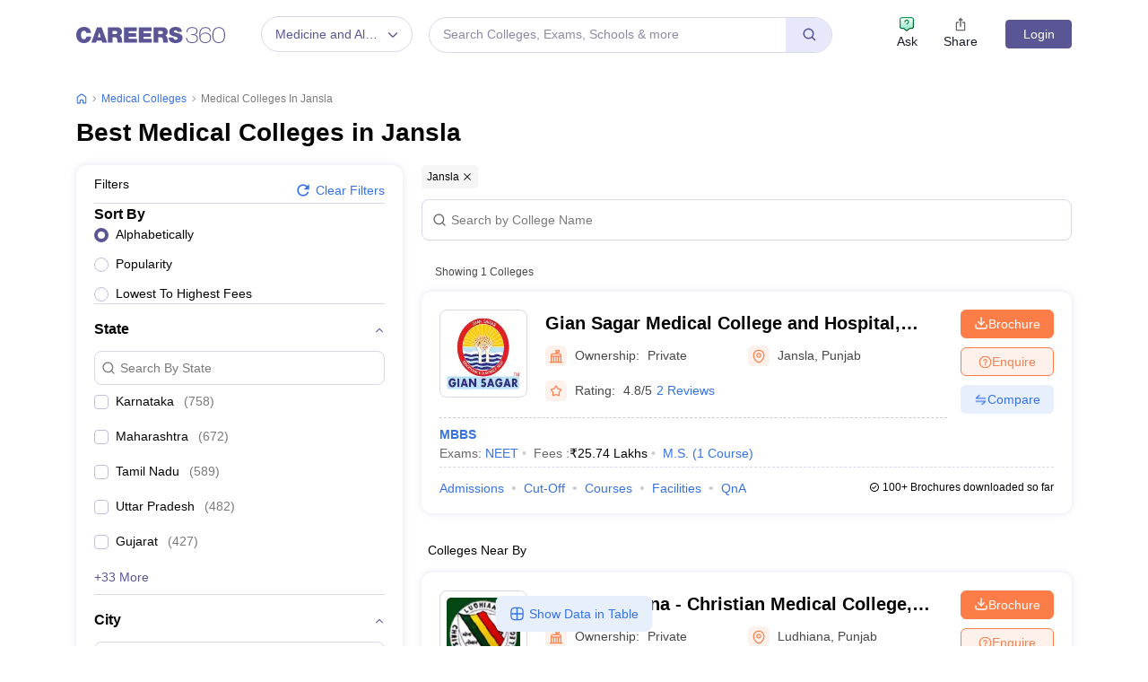

--- FILE ---
content_type: text/html; charset=UTF-8
request_url: https://geolocation-db.com/json/
body_size: 79
content:
{"country_code":"US","country_name":"United States","city":"Columbus","postal":"43215","latitude":39.9653,"longitude":-83.0235,"IPv4":"18.188.207.44","state":"Ohio"}

--- FILE ---
content_type: text/html; charset=utf-8
request_url: https://www.google.com/recaptcha/api2/aframe
body_size: 182
content:
<!DOCTYPE HTML><html><head><meta http-equiv="content-type" content="text/html; charset=UTF-8"></head><body><script nonce="LhgViV4TFTaSy3nVN9lg7A">/** Anti-fraud and anti-abuse applications only. See google.com/recaptcha */ try{var clients={'sodar':'https://pagead2.googlesyndication.com/pagead/sodar?'};window.addEventListener("message",function(a){try{if(a.source===window.parent){var b=JSON.parse(a.data);var c=clients[b['id']];if(c){var d=document.createElement('img');d.src=c+b['params']+'&rc='+(localStorage.getItem("rc::a")?sessionStorage.getItem("rc::b"):"");window.document.body.appendChild(d);sessionStorage.setItem("rc::e",parseInt(sessionStorage.getItem("rc::e")||0)+1);localStorage.setItem("rc::h",'1768740712671');}}}catch(b){}});window.parent.postMessage("_grecaptcha_ready", "*");}catch(b){}</script></body></html>

--- FILE ---
content_type: application/javascript
request_url: https://cnextassets.careers360.com/frontend/_react/src_client_components_colleges_common_brochureModal_js-src_client_components_colleges_common_-a10cef.1fc1f29633234927f427.chunk.js
body_size: 16867
content:
"use strict";(self.__LOADABLE_LOADED_CHUNKS__=self.__LOADABLE_LOADED_CHUNKS__||[]).push([["src_client_components_colleges_common_brochureModal_js-src_client_components_colleges_common_-a10cef"],{13425:(e,t,l)=>{l.d(t,{A:()=>d});var o,a=l(37953),n=l(38485);e=l.hmd(e),(o="undefined"!=typeof reactHotLoaderGlobal?reactHotLoaderGlobal.enterModule:void 0)&&o(e);"undefined"!=typeof reactHotLoaderGlobal&&reactHotLoaderGlobal.default.signature;var r=e=>{var t,l;return a.createElement("a",{href:null==e||null===(t=e.data)||void 0===t?void 0:t.url,className:"adbuddy_apply_external application_open_btn",onClick:()=>{var t=(null==e?void 0:e.utm_source)+" "+(null==e?void 0:e.action_location);(0,n.$m)("GAevent","Apply","apply-click",t)}},null==e||null===(l=e.data)||void 0===l?void 0:l.btn_text)},i=a.memo(r);const d=i;var c,u;(c="undefined"!=typeof reactHotLoaderGlobal?reactHotLoaderGlobal.default:void 0)&&(c.register(r,"ApplicationOpen","/home/ubuntu/main/cnext-frontend/src/client/components/common/adbuddy/adbuddyApplication.js"),c.register(i,"default","/home/ubuntu/main/cnext-frontend/src/client/components/common/adbuddy/adbuddyApplication.js")),(u="undefined"!=typeof reactHotLoaderGlobal?reactHotLoaderGlobal.leaveModule:void 0)&&u(e)},15986:(e,t,l)=>{l.d(t,{CB:()=>A,DM:()=>S,Ol:()=>C,PP:()=>w,Ud:()=>p,WP:()=>f,c$:()=>m,cO:()=>y,f_:()=>x,g4:()=>v,hO:()=>b,hP:()=>L,xY:()=>N,xt:()=>k});var o,a=l(89090),n=l(37953),r=l(34088);function i(e,t){var l=Object.keys(e);if(Object.getOwnPropertySymbols){var o=Object.getOwnPropertySymbols(e);t&&(o=o.filter(function(t){return Object.getOwnPropertyDescriptor(e,t).enumerable})),l.push.apply(l,o)}return l}function d(e){for(var t=1;t<arguments.length;t++){var l=null!=arguments[t]?arguments[t]:{};t%2?i(Object(l),!0).forEach(function(t){c(e,t,l[t])}):Object.getOwnPropertyDescriptors?Object.defineProperties(e,Object.getOwnPropertyDescriptors(l)):i(Object(l)).forEach(function(t){Object.defineProperty(e,t,Object.getOwnPropertyDescriptor(l,t))})}return e}function c(e,t,l){return(t=function(e){var t=function(e,t){if("object"!=typeof e||!e)return e;var l=e[Symbol.toPrimitive];if(void 0!==l){var o=l.call(e,t||"default");if("object"!=typeof o)return o;throw new TypeError("@@toPrimitive must return a primitive value.")}return("string"===t?String:Number)(e)}(e,"string");return"symbol"==typeof t?t:t+""}(t))in e?Object.defineProperty(e,t,{value:l,enumerable:!0,configurable:!0,writable:!0}):e[t]=l,e}function u(){return u=Object.assign?Object.assign.bind():function(e){for(var t=1;t<arguments.length;t++){var l=arguments[t];for(var o in l)({}).hasOwnProperty.call(l,o)&&(e[o]=l[o])}return e},u.apply(null,arguments)}e=l.hmd(e),(o="undefined"!=typeof reactHotLoaderGlobal?reactHotLoaderGlobal.enterModule:void 0)&&o(e);var s="undefined"!=typeof reactHotLoaderGlobal?reactHotLoaderGlobal.default.signature:function(e){return e},m=e=>n.createElement("div",{className:"common_checkbox"},n.createElement(a.c.Option,u({},e,{className:"pr-2 ml-2  mb-0 d-flex justify-content-between "}),n.createElement("div",null,n.createElement("input",{type:"checkbox",checked:e.isSelected,onChange:()=>null,id:e.id}),"  ",n.createElement("label",{htmlFor:e.id},n.createElement("span",{className:"label_txt_popup"},e.label,n.createElement("span",{className:"count"}," ",e.data.total_count&&n.createElement(n.Fragment,null," (",e.data.total_count,")"))))))),p=e=>n.createElement("div",{className:"common_checkbox  common_radio"},n.createElement(a.c.Option,u({},e,{className:"pr-2 ml-2  mb-0 d-flex justify-content-between "}),n.createElement("div",null,n.createElement("input",{type:"radio",checked:e.isSelected,onChange:()=>null,id:e.id}),"  ",n.createElement("label",{htmlFor:e.id},n.createElement("span",{className:"label_txt_popup"},e.label,e.data.total_count&&n.createElement(n.Fragment,null," (",e.data.total_count,")")))))),v=e=>{var{id:t,ByselectedOptions:l}=e,o=(0,n.useCallback)(()=>{"requestIdleCallback"in window?requestIdleCallback(()=>l(t),{timeout:100}):setTimeout(()=>l(t),50)},[t,l]);return n.createElement("div",{className:"checkbox_option"},n.createElement("div",{className:"common_checkbox"},n.createElement(a.c.Option,u({},e,{className:"pr-2 ml-2  pb-0 d-flex px-0 align-items-center common_checkbox_inner-filters"}),n.createElement("input",{type:"checkbox",checked:e.isSelected,onChange:o,id:e.id}),"  ",n.createElement("label",{className:"input_wrapper",htmlFor:e.id},n.createElement("span",{className:"label_txt"},e.label),e.data.total_count&&n.createElement("span",{className:"count"},"(",e.data.total_count,")")))))};s(v,"useCallback{handleCheckboxChange}");var b=e=>{var t,l;return n.createElement("div",{className:"checkbox_option"},n.createElement("div",{className:"common_checkbox common_radio"},n.createElement(a.c.Option,u({},e,{className:"pr-2 ml-2 d-flex px-0 align-items-center ".concat(e.data.child?"filter-sort-by-sub-last-child ":""," ").concat(e.data.child?"filter-sort-by-sub-label-first-child":""," ").concat("rating"==(null==e||null===(t=e.selectProps)||void 0===t?void 0:t.name)?null:"common_checkbox_inner"," ").concat(null!==(l=e.data)&&void 0!==l&&l.child?"sort_by_ranking":null)}),n.createElement("input",{type:"radio",checked:e.isSelected,onChange:()=>null,id:e.id}),n.createElement("label",{className:e.data.child?"filter-sort-by-sub-label":"",htmlFor:e.id},n.createElement("span",{className:"label_txt label_txt_popup-filter"},e.label,e.data.total_count&&n.createElement(n.Fragment,null," (",e.data.total_count,")"))))))},f=e=>{var t,l,o,{_sourceParams:i,_pageParams:c,_querryParams:s}=(0,r.d4)(e=>null==e?void 0:e.serverSideData);return n.createElement("div",{className:"checkbox_option group_name",onClick:()=>(()=>{var t,l,o,a,n,r=d({},s);if(r.page&&delete r.page,r[null==e||null===(t=e.selectProps)||void 0===t?void 0:t.name]==(null==e||null===(l=e.data)||void 0===l?void 0:l.id)?delete r[null==e||null===(o=e.selectProps)||void 0===o?void 0:o.name]:r[null==e||null===(a=e.selectProps)||void 0===a?void 0:a.name]=null==e||null===(n=e.data)||void 0===n?void 0:n.id,new URLSearchParams(r).toString()){var i=window.location.pathname+"?"+new URLSearchParams(r).toString();window.location.href=window.location.origin+i}else window.location.href=window.location.origin+window.location.pathname})()},n.createElement("div",{className:"common_checkbox common_radio "},n.createElement(a.c.Option,u({},e,{className:"pr-2 ml-2 d-flex px-0 align-items-center ".concat("rating"==(null==e||null===(t=e.selectProps)||void 0===t?void 0:t.name)?null:"common_checkbox_inner")}),n.createElement("input",{type:"radio",checked:(null==e||null===(l=e.data)||void 0===l?void 0:l.id)==(null==e||null===(o=e.selectProps)||void 0===o||null===(o=o.value)||void 0===o||null===(o=o[0])||void 0===o?void 0:o.group_id),onChange:()=>null,id:e.data.id}),n.createElement("label",{htmlFor:e.id},n.createElement("span",{className:"label_txt"},e.data.label,e.data.total_count&&n.createElement(n.Fragment,null," (",e.data.total_count,")"))))))};s(f,"useSelector{{ _sourceParams, _pageParams, _querryParams }}",()=>[r.d4]);var g,h,_=e=>n.createElement("a",{href:e.data.listingUrl,className:"checkbox_option"},n.createElement("div",null,n.createElement("div",{className:"common_checkbox common_radio"},n.createElement(a.c.Option,u({},e,{className:"pr-2 ml-2 d-flex px-0 align-items-center common_checkbox_inner"}),n.createElement("input",{type:"radio",checked:e.isSelected,onChange:()=>null,id:e.id}),n.createElement("label",{htmlFor:e.id},n.createElement("span",{className:"label_txt"},e.label,e.data.total_count&&n.createElement(n.Fragment,null," (",e.data.total_count,")"))))))),y=e=>{var t,l,o,a,r,i;return n.createElement("div",null,Array.isArray(e.children)&&(null===(t=e.options)||void 0===t?void 0:t.length)>=10?null===(l=e.children)||void 0===l?void 0:l.slice(0,5):e.children,(null===(o=e.options)||void 0===o?void 0:o.length)>=10&&(null===(a=e.children)||void 0===a?void 0:a.length)>5&&"function"==typeof e.moreButton&&e.moreButton({name:e.selectProps.name,count:(null===(r=e.children)||void 0===r?void 0:r.length)-5,inputValue:(null===(i=e.selectProps)||void 0===i?void 0:i.inputValue)||""}))},E=e=>n.createElement("div",null,e.children),w={control:e=>d(d({},e),{},{cursor:"text !important",position:"relative",padding:"0px 20px 0px 18px",width:"100%",minHeight:"38px",outline:"none",boxShadow:"none",borderRadius:"8px",border:"1px solid #d9d8e9",transition:"border-color 0.2s ease-in-out","&:hover":{borderColor:"#d9d8e9"},"&:focus-within":{boxShadow:"0 4px 6px 0 rgba(90, 86, 149, 0.15)"}}),menuList:e=>d(d({},e),{},{border:"none",overflow:"hidden"}),option:(e,t)=>d(d({},e),{},{background:"none",color:(t.isSelected,"black"),opacity:t.isDisabled?"0.5":1,":active":{background:"#fff"}}),multiValue:e=>d(d({},e),{},{display:"none"}),menu:(e,t)=>d(d({},e),{},{position:"relative",border:"none",boxShadow:"none",overflow:"hidden"}),container:e=>d(d({},e),{},{padding:"0px 10px"}),indicatorsContainer:e=>d(d({},e),{},{position:"absolute",left:"10px",top:"10px",fontSize:"16px",padding:"0 10px"}),placeholder:e=>d(d({},e),{},{fontFamily:"Arial",fontSize:"14px",fontWeight:"normal",fontStretch:"normal",textAlign:"left",color:"#7a7a7a","@media (max-width: 768px)":{marginLeft:"16px"}})},x={control:(e,t)=>d(d({},e),{},{padding:"0px 10px 0px 32px",width:"106%",minHeight:"38px",zIndex:3,outline:"none",boxShadow:t.isFocused?"0 4px 6px 0 rgba(90, 86, 149, 0.15)":"none",borderRadius:"8px",border:"solid 1px #d9d8e9",backgroundColor:"#fff",paddingLeft:"25px",margin:"16px",transition:"box-shadow 0.2s ease-in-out","&:hover":{outline:"none"},"@media (max-width: 768px)":{left:"20px"}}),container:e=>d(d({},e),{},{padding:"0px",margin:"0px",minHeight:"34px",width:"90%",outline:"none",zIndex:3}),menuList:e=>d(d({},e),{},{border:"none",marginTop:"20px",height:264,display:"flex",flexDirection:"column",flexWrap:"wrap",height:"225px",paddingTop:"12px",paddingBottom:"3px","::-webkit-scrollbar":{width:"8px",height:"4px"},"::-webkit-scrollbar-track":{background:"#d9d8e9",borderRadius:"4px",marginLeft:"15px"},"::-webkit-scrollbar-thumb":{backgroundColor:"#9a97c3",borderRadius:"10px",border:"0px solid #fff",height:"1px",width:"8px"}}),option:(e,t)=>d(d({},e),{},{opacity:t.isDisabled?"0.5":1,background:"none",width:"auto",color:(t.isSelected,"black"),padding:"6px 8px 6px 16px",":active":{background:"#fff"}}),multiValue:e=>d(d({},e),{},{display:"none"}),menu:(e,t)=>d(d({},e),{},{position:"relative",border:"none",boxShadow:"none",width:"700px",padding:"0px 20px 0px 0px"}),indicatorsContainer:e=>d(d({},e),{},{position:"absolute",left:"10px",top:"10px",fontSize:"16px",padding:"0 10px"})},L={control:e=>d(d({},e),{},{padding:"0px 10px 0px 32px",marginLeft:"10px",width:"95%",minHeight:"38px",outline:"none",zIndex:3,boxShadow:"none"}),container:e=>d(d({},e),{},{padding:"0px",margin:"0px",minHeight:"34px",width:"90%",outline:"none",zIndex:3}),menuList:e=>d(d({},e),{},{border:"none",marginTop:"20px",height:264,display:"flex",flexDirection:"column",flexWrap:"wrap","::-webkit-scrollbar":{width:"8px",height:"10px"},"::-webkit-scrollbar-track":{background:"#cccccc"},"::-webkit-scrollbar-thumb":{backgroundColor:"#666",borderRadius:"10px",border:"0px solid #fff",height:"1px",width:"8px"}}),option:(e,t)=>d(d({},e),{},{opacity:t.isDisabled?"0.5":1,background:"none",width:"215px",color:(t.isSelected,"black"),":active":{background:"#fff"}}),multiValue:e=>d(d({},e),{},{display:"none"}),menu:(e,t)=>d(d({},e),{},{position:"relative",border:"none",boxShadow:"none",width:"700px",padding:"0px 20px 0px 0px"}),indicatorsContainer:e=>d(d({},e),{},{position:"absolute",left:"10px",top:"10px",fontSize:"16px",padding:"0 10px"})},k={control:e=>d(d({},e),{},{padding:"0px 10px 0px 32px",marginLeft:"10px",width:"95%",minHeight:"22px",outline:"none",zIndex:3}),container:e=>d(d({},e),{},{padding:"0px",margin:"0px",minHeight:"22px",width:"90%",outline:"none",zIndex:3}),menuList:e=>d(d({},e),{},{border:"none",marginTop:"0px",height:"100%",maxHeight:"calc(90vh - 80px)","::-webkit-scrollbar":{width:"8px",height:"10px"},"::-webkit-scrollbar-track":{background:"#cccccc"},"::-webkit-scrollbar-thumb":{backgroundColor:"#666",borderRadius:"10px",border:"0px solid #fff",height:"1px",width:"8px"}}),option:(e,t)=>d(d({},e),{},{opacity:t.isDisabled?"0.5":1,background:"none",width:"100%",height:"34px",padding:"6px 12px",color:(t.isSelected,"black"),":active":{background:"#fff"}}),multiValue:e=>d(d({},e),{},{display:"none"}),menu:(e,t)=>d(d({},e),{},{position:"relative",border:"none",boxShadow:"none",height:"100%",width:"100vw",padding:"0px 20px 0px 0px"}),indicatorsContainer:e=>d(d({},e),{},{position:"absolute",left:"10px",top:"10px",fontSize:"16px"})},S={menuList:e=>d(d({},e),{},{height:"250px"}),singleValue:(e,t)=>d(d({},e),{},{display:t.selectProps.menuIsOpen?"none":null})},C={menu:()=>({width:"100%",top:-10,zIndex:2}),option:(e,t)=>d(d({},e),{},{background:"none",color:(t.isSelected,"black"),minWidth:"160px",opacity:t.isDisabled?"0.5":1}),valueContainer:e=>d(d({},e),{},{height:"35px",display:"none"}),control:e=>d(d({},e),{},{display:"none"}),menuList:e=>d(d({},e),{},{display:"flex",flexWrap:"wrap"})},A={menu:()=>({width:"100%",top:-10,zIndex:2}),option:(e,t)=>d(d({},e),{},{background:"none",color:(t.isSelected,"black"),minWidth:"100%",opacity:t.isDisabled?"0.5":1}),valueContainer:e=>d(d({},e),{},{height:"35px",display:"none"}),control:e=>d(d({},e),{},{display:"none"}),menuList:e=>d(d({},e),{},{overflow:"hidden"}),container:e=>d(d({},e),{},{padding:"0px 10px"})},N=(e,t)=>{var l,o,a=Array.isArray(t)?t:t?[t]:t,n=null===(l=[...e])||void 0===l?void 0:l.sort((e,t)=>null!=a&&a.some(t=>t.id===e.id)?-1:null!=a&&a.some(e=>e.id===t.id)?1:0);return a?[...null==n||null===(o=n.slice(0,null==a?void 0:a.length))||void 0===o?void 0:o.sort((e,t)=>(null==t?void 0:t.total_count)-(null==e?void 0:e.total_count)),...null==n?void 0:n.slice(null==a?void 0:a.length,null==n?void 0:n.length)]:n};(g="undefined"!=typeof reactHotLoaderGlobal?reactHotLoaderGlobal.default:void 0)&&(g.register(m,"Option","/home/ubuntu/main/cnext-frontend/src/client/components/colleges/collegeListing/utils.js"),g.register(p,"redirectionPopupOption","/home/ubuntu/main/cnext-frontend/src/client/components/colleges/collegeListing/utils.js"),g.register(v,"MobileOption","/home/ubuntu/main/cnext-frontend/src/client/components/colleges/collegeListing/utils.js"),g.register(b,"radioOption","/home/ubuntu/main/cnext-frontend/src/client/components/colleges/collegeListing/utils.js"),g.register(f,"GroupHeading","/home/ubuntu/main/cnext-frontend/src/client/components/colleges/collegeListing/utils.js"),g.register(_,"redirectionOption","/home/ubuntu/main/cnext-frontend/src/client/components/colleges/collegeListing/utils.js"),g.register(y,"MenuList","/home/ubuntu/main/cnext-frontend/src/client/components/colleges/collegeListing/utils.js"),g.register(E,"popupMenuList","/home/ubuntu/main/cnext-frontend/src/client/components/colleges/collegeListing/utils.js"),g.register(w,"desktopSelectStyles","/home/ubuntu/main/cnext-frontend/src/client/components/colleges/collegeListing/utils.js"),g.register(x,"newDesktopFilterPopupStyles","/home/ubuntu/main/cnext-frontend/src/client/components/colleges/collegeListing/utils.js"),g.register(L,"desktopFilterPopupStyles","/home/ubuntu/main/cnext-frontend/src/client/components/colleges/collegeListing/utils.js"),g.register(k,"mobileFilterPopupStyles","/home/ubuntu/main/cnext-frontend/src/client/components/colleges/collegeListing/utils.js"),g.register(S,"brochureSelectStyles","/home/ubuntu/main/cnext-frontend/src/client/components/colleges/collegeListing/utils.js"),g.register(C,"mobileMoreFilterSelectStyles","/home/ubuntu/main/cnext-frontend/src/client/components/colleges/collegeListing/utils.js"),g.register(A,"desktopMoreFilterSelectStyles","/home/ubuntu/main/cnext-frontend/src/client/components/colleges/collegeListing/utils.js"),g.register(N,"sortByselectedOptions","/home/ubuntu/main/cnext-frontend/src/client/components/colleges/collegeListing/utils.js")),(h="undefined"!=typeof reactHotLoaderGlobal?reactHotLoaderGlobal.leaveModule:void 0)&&h(e)},29091:(e,t,l)=>{l.d(t,{A:()=>u});var o,a=l(37953),n=l(80379),r=l.n(n);e=l.hmd(e),(o="undefined"!=typeof reactHotLoaderGlobal?reactHotLoaderGlobal.enterModule:void 0)&&o(e);var i="undefined"!=typeof reactHotLoaderGlobal?reactHotLoaderGlobal.default.signature:function(e){return e},d=e=>{var[t,l]=(0,a.useState)(e.loading||!0),[o,n]=(0,a.useState)(e.color||"#f3d2a9");return a.createElement("div",{className:"d-flex justify-content-center"},a.createElement(r(),{color:o,loading:t,size:e.size||100}))};i(d,'useState{[loading, setLoading](props.loading || true)}\nuseState{[color, setColor](props.color || "#f3d2a9")}');var c=d;const u=c;var s,m;(s="undefined"!=typeof reactHotLoaderGlobal?reactHotLoaderGlobal.default:void 0)&&(s.register(d,"Loading","/home/ubuntu/main/cnext-frontend/src/client/components/utils/loader.js"),s.register(c,"default","/home/ubuntu/main/cnext-frontend/src/client/components/utils/loader.js")),(m="undefined"!=typeof reactHotLoaderGlobal?reactHotLoaderGlobal.leaveModule:void 0)&&m(e)},29181:(e,t,l)=>{l.d(t,{A:()=>i});var o,a=l(37953);e=l.hmd(e),(o="undefined"!=typeof reactHotLoaderGlobal?reactHotLoaderGlobal.enterModule:void 0)&&o(e);"undefined"!=typeof reactHotLoaderGlobal&&reactHotLoaderGlobal.default.signature;var n=e=>{var{data:t,className:l,id:o}=e;return a.createElement("div",{id:o||"",className:l||"",dangerouslySetInnerHTML:{__html:t||""}})},r=n;const i=r;var d,c;(d="undefined"!=typeof reactHotLoaderGlobal?reactHotLoaderGlobal.default:void 0)&&(d.register(n,"SetInnerHtml","/home/ubuntu/main/cnext-frontend/src/client/components/utils/setInnerHtml.js"),d.register(r,"default","/home/ubuntu/main/cnext-frontend/src/client/components/utils/setInnerHtml.js")),(c="undefined"!=typeof reactHotLoaderGlobal?reactHotLoaderGlobal.leaveModule:void 0)&&c(e)},31917:(e,t,l)=>{l.d(t,{A:()=>v});var o,a=l(37953),n=l(34088),r=l(67952),i=l(38485),d=l(52193),c=l(64062);function u(){return u=Object.assign?Object.assign.bind():function(e){for(var t=1;t<arguments.length;t++){var l=arguments[t];for(var o in l)({}).hasOwnProperty.call(l,o)&&(e[o]=l[o])}return e},u.apply(null,arguments)}e=l.hmd(e),(o="undefined"!=typeof reactHotLoaderGlobal?reactHotLoaderGlobal.enterModule:void 0)&&o(e);var s="undefined"!=typeof reactHotLoaderGlobal?reactHotLoaderGlobal.default.signature:function(e){return e},m=e=>{var t,l,o,[s,m]=(0,a.useState)(!1),[p,v]=(0,a.useState)(null),[b,f]=(0,a.useState)([]),g=((0,n.d4)(e=>{var t;return null==e||null===(t=e.userData)||void 0===t||null===(t=t.user)||void 0===t?void 0:t.data}),(0,n.d4)(e=>{var t;return null===(t=e.adbuddyData)||void 0===t?void 0:t.postAdbLeadPushSuccess})),h={variableWidth:!0,dots:!0,infinite:!1,arrows:!1,speed:500,margin:20,slidesToShow:3,slidesToScroll:1,appendDots:e=>a.createElement("div",null,a.createElement("ul",{className:"custom_dots"}," ",e," ")),responsive:[{breakpoint:768,settings:{slidesToShow:1,slidesToScroll:1}}]},_=(0,a.useCallback)(function(){var t,l,o=arguments.length>0&&void 0!==arguments[0]?arguments[0]:"",a=arguments.length>1&&void 0!==arguments[1]?arguments[1]:null,n=(null==e||null===(t=e.data)||void 0===t?void 0:t.utm_source)+" "+(null==e||null===(l=e.data)||void 0===l?void 0:l.action_location);requestAnimationFrame(()=>{v(a),m(!0)});var r=e=>{"requestIdleCallback"in window?requestIdleCallback(e,{timeout:200}):setTimeout(e,50)};r(()=>((0,i.$m)("GAevent","Apply","apply-click",n),"internal"!==o&&r(()=>{var e=document.querySelector(".adb_popup_wrapper .close_btn");e&&e.click()}),!1))});return(0,a.useEffect)(()=>{null!=g&&g.message&&f(e=>[...e,null==p?void 0:p.form_id])},[g,p]),a.createElement(a.Fragment,null,a.createElement(d.A,{show:s,setShow:m,formData:p}),a.createElement("h2",{className:"blockHeading"},a.createElement("a",{href:null==e||null===(t=e.data)||void 0===t||null===(t=t.data)||void 0===t?void 0:t.view_all_url},null==e||null===(l=e.data)||void 0===l||null===(l=l.data)||void 0===l?void 0:l.headline)),a.createElement(r.A,u({},h,{className:"adbuddy_carousel"}),null==e||null===(o=e.data)||void 0===o||null===(o=o.data)||void 0===o||null===(o=o.adbuddy)||void 0===o?void 0:o.map((e,t)=>a.createElement("div",{className:"item",key:t},a.createElement("div",{className:"card_blk"},a.createElement("div",{className:"head"},a.createElement("div",{className:"img_blk"},a.createElement(c.LazyLoadImage,{src:"".concat(null==e?void 0:e.logo,"?w=38&h=38"),alt:e.form_name,width:38,height:38})),a.createElement("div",{className:"heading_blk"},e.form_name)),a.createElement("div",{className:"content"},a.createElement("p",null,e.caption),null!=e&&e.external?a.createElement("a",{className:"adbuddy_apply_external","data-submit-url":e.url,"data-form-id":e.form_id,"data-camp-id":e.campaign_id,onClick:()=>_("external",e),target:"_blank",type:"external"},e.btn_text):a.createElement("a",{className:"adbuddy-apply ".concat(b.includes(null==e?void 0:e.form_id)?"adb_applied":""," ").concat("Applied"==e.btn_text?"adb_applied":""),"data-submit-url":e.url,"data-form-id":e.form_id,"data-camp-id":e.campaign_id,id:"apply_now_".concat(e.form_id,"_r"),onClick:()=>_("internal",e)},e.btn_text)))))))};s(m,"useState{[show, setShow](false)}\nuseState{[getFormData, setFormData](null)}\nuseState{[formIds, setFormIds]([])}\nuseSelector{_user}\nuseSelector{leadPushData}\nuseCallback{handleClick}\nuseEffect{}",()=>[n.d4,n.d4]);var p=m;const v=p;var b,f;(b="undefined"!=typeof reactHotLoaderGlobal?reactHotLoaderGlobal.default:void 0)&&(b.register(m,"AdbuddyCarousel","/home/ubuntu/main/cnext-frontend/src/client/components/common/adbuddy/adbuddyCarousel.js"),b.register(p,"default","/home/ubuntu/main/cnext-frontend/src/client/components/common/adbuddy/adbuddyCarousel.js")),(f="undefined"!=typeof reactHotLoaderGlobal?reactHotLoaderGlobal.leaveModule:void 0)&&f(e)},34137:(e,t,l)=>{e.exports=l.p+"assets/grey-check.svg"},44801:(e,t,l)=>{l.d(t,{A:()=>f});var o=l(37953),a=l(34088),n=l(38485),r=l(52193),i=l(62202),d=l(64062);const c=l.p+"assets/accepting-icon.png";l.p;var u=l(34137);const s=l.p+"assets/green-check.svg";var m;e=l.hmd(e),(m="undefined"!=typeof reactHotLoaderGlobal?reactHotLoaderGlobal.enterModule:void 0)&&m(e);var p="undefined"!=typeof reactHotLoaderGlobal?reactHotLoaderGlobal.default.signature:function(e){return e},v=e=>{var t,l,[m,p]=(0,o.useState)(!1),[v,b]=(0,o.useState)(null),[f,g]=(0,o.useState)([]),h=(0,a.d4)(e=>{var t;return null===(t=e.adbuddyData)||void 0===t?void 0:t.postAdbLeadPushSuccess}),_=new i.A,y=(0,a.d4)(e=>{var t;return null==e||null===(t=e.serverSideData)||void 0===t?void 0:t.urlCheckForApp}),E=(0,o.useCallback)(function(){var t,l,o,a,r=arguments.length>0&&void 0!==arguments[0]?arguments[0]:"",i=arguments.length>1&&void 0!==arguments[1]?arguments[1]:null,d=(null!==(t=null==e||null===(l=e.data)||void 0===l?void 0:l.utm_source)&&void 0!==t?t:null==e||null===(o=e.data)||void 0===o?void 0:o.i_utm_source)+" "+(null==e||null===(a=e.data)||void 0===a?void 0:a.action_location),c=e=>{"requestIdleCallback"in window?requestIdleCallback(e,{timeout:200}):setTimeout(e,50)};if(c(()=>{(0,n.$m)("GAevent","Apply","apply-click",d)}),y){var u=_.get("device-platform");c(()=>{var e;null!==(e=window)&&void 0!==e&&e.ReactNativeWebView&&window.ReactNativeWebView.postMessage(JSON.stringify({event:"direct_apply_button",properties:JSON.stringify({device_type:u,college_name:i.form_name,status:"Applied"})}))})}else c(()=>{dataLayer.push({collegeName:i.form_name,bStatus:"Applied"})});return requestAnimationFrame(()=>{b(i),p(!0)}),setTimeout(()=>{if("internal"!==r){var e=document.querySelector(".adb_popup_wrapper .close_btn");e&&e.click()}},0),!1},[e.data,y]);return(0,o.useEffect)(()=>{null!=h&&h.message&&g(e=>[...e,null==v?void 0:v.form_id])},[h,v]),o.createElement(o.Fragment,null,o.createElement(r.A,{show:m,setShow:p,formData:v}),o.createElement("div",{className:"clg_card_gap clg_common_card_style"},o.createElement("h2",{className:"clg_common_heading"},o.createElement(d.LazyLoadImage,{src:c,alt:"notifications",width:44,height:44})," ","Accepting Application for"),o.createElement("div",null,null==e||null===(t=e.data)||void 0===t||null===(t=t.data)||void 0===t||null===(t=t.adbuddy)||void 0===t?void 0:t.map(t=>{var l,a;return o.createElement("div",{className:"clg_accepting_application_card_cover",key:t.form_id},o.createElement("div",{className:"clg_accepting_application_card"},!["random_right_block"].includes(null==e||null===(l=e.data)||void 0===l?void 0:l.inventory_type)&&o.createElement("div",{className:"clg_accepting_application_img_card"},o.createElement(d.LazyLoadImage,{src:null==t?void 0:t.logo,alt:null==t?void 0:t.form_name,width:38,height:38})),o.createElement("div",{className:"clg_accepting_application_h5"},o.createElement("h5",null,null==t?void 0:t.form_name)),o.createElement("div",{className:"clg_accepting_application_btn_card ".concat(f.includes(null==t?void 0:t.form_id)||null==t||!t.url?"adb_applied":"")},null!=t&&t.external?o.createElement("a",{className:"adbuddy_external",ip:null==t?void 0:t.ip,"data-camp-id":null==t?void 0:t.campaign_id,target:"_blank",type:"external",onClick:()=>E("external",t)},f.includes(null==t?void 0:t.form_id)||null==t||!t.url?o.createElement("img",{src:s}):o.createElement("img",{src:u}),null==t?void 0:t.btn_text):o.createElement("a",{className:"".concat(f.includes(null==t?void 0:t.form_id)||null==t||!t.url?"adb_applied":""),ip:null==t?void 0:t.ip,"data-submit-url":null!=t&&t.url?null==t?void 0:t.url:"","data-form-id":null==t?void 0:t.form_id,"data-camp-id":null==t?void 0:t.campaign_id,id:"apply_now_".concat(null==t?void 0:t.form_id,"_t"),onClick:()=>E("internal",t)},o.createElement("img",{src:u}),null==t?void 0:t.btn_text))),!["random_right_block"].includes(null==e||null===(a=e.data)||void 0===a?void 0:a.inventory_type)&&o.createElement("p",null,null==t?void 0:t.caption))})),o.createElement("a",{href:null==e||null===(l=e.data)||void 0===l||null===(l=l.data)||void 0===l?void 0:l.view_all_url,className:"clg_view_all_app"},"View All Applications Forms")))};p(v,"useState{[show, setShow](false)}\nuseState{[getFormData, setFormData](null)}\nuseState{[formIds, setFormIds]([])}\nuseSelector{leadPushData}\nuseSelector{urlCheckForApp}\nuseCallback{handleClick}\nuseEffect{}",()=>[a.d4,a.d4]);var b=v;const f=b;var g,h;(g="undefined"!=typeof reactHotLoaderGlobal?reactHotLoaderGlobal.default:void 0)&&(g.register(v,"AdbuddyRightBlockNew","/home/ubuntu/main/cnext-frontend/src/client/components/common/adbuddy/AdbuddyRightBlockNew.js"),g.register(b,"default","/home/ubuntu/main/cnext-frontend/src/client/components/common/adbuddy/AdbuddyRightBlockNew.js")),(h="undefined"!=typeof reactHotLoaderGlobal?reactHotLoaderGlobal.leaveModule:void 0)&&h(e)},52193:(e,t,l)=>{l.d(t,{A:()=>_});var o=l(37953),a=l(83475),n=l(2035),r=l(34088);const i=l.p+"assets/adb_case1.svg",d=l.p+"assets/adb_case2.svg",c=l.p+"assets/adb_case3.svg";var u,s=l(21673),m=l(64690),p=l(62202),v=l(38485),b=l(91676),f=l.n(b);function g(e){var t,u,b,g,h,_,y,[E,w]=(0,o.useState)([]),[x,L]=(0,o.useState)(""),[k,S]=(0,o.useState)(""),[C,A]=(0,o.useState)(!1),N="undefined"!=typeof navigator&&null!==(t=navigator)&&void 0!==t&&null!==(t=t.userAgent)&&void 0!==t&&null!==(t=t.toLowerCase())&&void 0!==t&&t.includes("mobile")?"mobile":"web",{preferredLevelStreams:G,prefered_education_level:H}=(0,v.vi)(),D=(0,r.wA)(),T=(0,r.d4)(e=>{var t;return null==e||null===(t=e.userData)||void 0===t||null===(t=t.user)||void 0===t?void 0:t.data}),F=new p.A,O=null==e?void 0:e.formData;y=(null==O||null===(u=O.domain_stream)||void 0===u?void 0:u.length)>0?null==O?void 0:O.domain_stream:[];var P=null==O?void 0:O.form_id,j=!(null==T||!T.id||!e.show);return(0,o.useEffect)(()=>{new URLSearchParams(window.location.search);if(null!=T&&T.id&&e.show){var t,l,o,a,n,r,i,d,c,u,s,p,b=null==e?void 0:e.formData,g="http://dummy".concat(null==e||null===(t=e.formData)||void 0===t?void 0:t.url),h=new URLSearchParams(g),_=g.match(/[?&]entity_id=([^&]*)/),E=_&&_[1],w=h.get("action_location"),x=h.get("utm_source"),j=h.get("utm_medium"),M=h.get("utm_campaign"),I=h.get("entity_type"),R=(null==b||b.stream_level,0),B=0,q=0,U=0,W=0;"exam"==I&&(R=E),"college"==I&&(B=E),"course_id"==I&&(q=E),"degree"==I&&(U=E),"branch"==I&&(W=E);var z={};if(z.uid=null==T?void 0:T.id,z.email=null==T?void 0:T.email,z.display_name=null==T?void 0:T.name,z.mobile_number=T.phone_number,z.user_location=null==T?void 0:T.location_name,z.auto_city=T.city[0].name,z.auto_state=T.state[0].name,z.city_id=T.city[0].id,z.state_id=T.state[0].id,z.action_location=w,z.utm_medium=j,z.utm_source=x,z.utm_campaign=M,z.entity_id=E,z.entity_type=I,z.exam_id=R,z.college_id=B,z.course_id=q,z.degree=U,z.branch=W,z.current_education_level=null==T?void 0:T.current_education_level,b.external){z.form_ids=[b.form_id],D((0,m.WA)(z,N));var V=document.querySelector(".adb_popup_wrapper .close_btn");return void(V&&(V.click(),window.open(b.url,"_blank")))}var $=null==T||null===(l=T.user_interests)||void 0===l?void 0:l.indian_colleges.filter(function(e){return 1==e.is_primary}).map(function(e){return e.stream_id}),J=null==T||null===(o=T.user_interests)||void 0===o?void 0:o.indian_colleges.filter(function(e){return 0==e.is_primary}).map(function(e){return e.stream_id}),Y=$[0],X=null==T?void 0:T.education_level.old_level_id,K="";12==X?K=1:14!=X&&13!=X||(K=2);var Q=null!=T&&T.target_year?null==T?void 0:T.target_year:null==T?void 0:T.twelfth_passing_year,Z=[],ee=[],te=[];null==b||null===(a=b.stream_level)||void 0===a||a.forEach(e=>{e.stream==Y&&e.level==K&&e.target_year==Q&&Z.push(e.form_id)}),J.map(e=>{var t;return null==b||null===(t=b.stream_level)||void 0===t?void 0:t.forEach(t=>{t.stream==e&&t.level==K&&t.target_year==Q&&Z.push(t.form_id)})});var le,oe="";if(null!=T&&null!==(n=T.user_interests)&&void 0!==n&&n.school.length?oe=15:null!=T&&null!==(r=T.user_interests)&&void 0!==r&&r.study_abroad.length?oe=16:null!=T&&null!==(i=T.user_interests)&&void 0!==i&&i.certification.length?oe=23:null!=T&&null!==(d=T.user_interests)&&void 0!==d&&d.competition.length&&(oe=14),null==b||null===(c=b.stream_level)||void 0===c||c.forEach(e=>{e.stream==oe&&23==e.level&&e.target_year==Q&&te.push(e.form_id)}),J.map(e=>{var t;return null==b||null===(t=b.stream_level)||void 0===t?void 0:t.forEach(t=>{t.stream==e&&t.stream==oe&&23==t.level&&t.target_year==Q&&te.push(t.form_id)})}),0===Z.length&&y.length>0)null===(le=y)||void 0===le||le.forEach(e=>{e.stream===Y&&e.level===K&&e.target_year===Q&&ee.push(e.form_id)});var ae,ne=0;if(0==ee.length)null===(ae=y)||void 0===ae||ae.forEach(e=>{e.level===K&&e.target_year===Q&&(ne=1)});if(null!==(u=Z)&&void 0!==u&&u.length){L(1),z.form_ids=Z;var re=P;document.querySelectorAll("[data-form-id='".concat(re,"']")).forEach(e=>{e.classList.add("applied"),e.textContent="Applied"}),Z=[],D((0,m.WA)(z,N))}else if(null!==(s=ee)&&void 0!==s&&s.length){L(1),z.form_ids=ee;var ie=P;ee=[],document.querySelectorAll("[data-form-id='".concat(ie,"']")).forEach(e=>{e.classList.add("applied"),e.textContent="Applied"}),D((0,m.WA)(z,N))}else if(null!==(p=te)&&void 0!==p&&p.length){L(1),z.form_ids=te;var de=P;te=[],document.querySelectorAll("[data-form-id='".concat(de,"']")).forEach(e=>{e.classList.add("applied"),e.textContent="Applied"}),D((0,m.WA)(z,N))}else 1==ne?L(3):(L(1),z.form_ids=[P],z.leads_type=2,D((0,m.WA)(z,N)));if(k&&C){z.form_ids=[k],D((0,m.WA)(z,N)),null==e||e.setShow(!1),A(!1),S("");var ce=k;document.querySelectorAll("[data-form-id='".concat(ce,"']")).forEach(e=>{e.classList.add("applied"),e.textContent="Applied"})}}else if((null==T||!T.id)&&null!=e&&e.show)if(O.external)null==e||e.setShow(!1),window.open(O.url,"_blank");else{var ue,se,me;null==e||e.setShow(!1);var pe=new Date;F.set("admission_form_display","step1",{path:"/",domain:window.location.hostname,expires:new Date(pe.setDate(pe.getDate()+1)),sameSite:"Lax"});var ve=window.location.pathname+window.location.search,be=null===(ue=window.location.host)||void 0===ue?void 0:ue.split(".")[0],fe=window.location.pathname,ge=(null==F?void 0:F.get("".concat(be,"-").concat((0,v.GN)(fe),"-rgData")))||{};ge.source_destination=null===(se=window)||void 0===se||null===(se=se.location)||void 0===se?void 0:se.href,ge.prefferred_level_streams=G,ge.prefered_education_level=H,F.set("".concat(be,"-").concat((0,v.GN)(fe),"-rgData"),ge,{path:"/",expires:new Date(pe.setDate(pe.getDate()+365)),domain:null===f()||void 0===f()||null===(me=f().defaults)||void 0===me||null===(me=me.env)||void 0===me||null===(me=me.FormData)||void 0===me?void 0:me.SUB_DOMAIN_NAME,sameSite:"Lax"}),window.location.href="/user/register?destination="+ve+"&formID="+(null==O?void 0:O.form_id)+"&action_location=Apply"}},[e.show,k,C,T]),(0,o.useEffect)(()=>{var e=new URLSearchParams(window.location.search).get("formID");if(null!=T&&T.id&&e){var t=document.querySelectorAll("[data-form-id='".concat(e,"']"));null==t||t.forEach((e,t)=>{if(e)if("adbuddy_apply_external"==e.className)window.location.href=e.href;else if(0==t){e.click();var l=new URL(window.location.href),o=l.searchParams;o.delete("formID"),l.search=o.toString(),window.history.replaceState(null,"",l.toString()),setTimeout(()=>{document.querySelector(".adb_popup_wrapper .close_btn").click()},3e3)}})}},[T]),(0,o.useEffect)(()=>{l.e("src_client_assets_css_common_thankyouPopup_css").then(l.bind(l,47083)).then(()=>{})},[]),o.createElement(o.Fragment,null,o.createElement(n.A,{show:j,onHide:null==e?void 0:e.show,backdrop:"static",keyboard:!1,className:"adb_popup_container"},o.createElement("div",{className:"adb_popup_wrapper"},o.createElement("span",{className:"close_btn",onClick:()=>{null==e||e.setShow(!1)}},o.createElement(s.OZi,null)),1==x&&o.createElement("div",{className:"thankyou_container"},o.createElement("img",{src:i,alt:""}),o.createElement("p",null,o.createElement("strong",null,"Thank you")," for showing interest in “",o.createElement("strong",null,null===(b=e.formData)||void 0===b?void 0:b.form_name),"” the college will reach out to you soon.")),2==x&&o.createElement("div",{className:"thankyou_container"},o.createElement("img",{src:d,alt:""}),o.createElement("p",null,o.createElement("strong",null,"Thank you")," for showing interest in “",o.createElement("strong",null,null===(g=e.formData)||void 0===g?void 0:g.form_name),"”."),o.createElement("p",null,"Unfortunately the college is currently not open for admissions for your chosen stream. We will notify you once admissions are open for your course.")),3==x&&o.createElement(o.Fragment,null,o.createElement("div",{className:"head_wrapper"},o.createElement("div",{className:"thumb"},o.createElement("img",{src:c,alt:""})),o.createElement(n.A.Title,null,o.createElement("strong",null,"Thank you")," for showing interest in “",o.createElement("strong",null,null===(h=e.formData)||void 0===h?void 0:h.form_name),"”.")),o.createElement("p",null,"Unfortunately the college is currently not open for admissions for your chosen stream."),o.createElement("p",null,"The college is accepting admissions for the following courses. You may apply to any one of these:"),o.createElement("div",{className:"options_wrapper"},null===(_=y)||void 0===_?void 0:_.map(e=>o.createElement("label",{htmlFor:String(e.form_id),key:e.form_id},o.createElement("input",{type:"radio",id:e.form_id,name:"domain_stream",value:e.form_id,onChange:()=>S(e.form_id)}),o.createElement("span",null),e.name))),o.createElement("div",{className:"btn_blk"},o.createElement(a.A,{variant:"primary",onClick:()=>{A(!0)},style:{background:"#fc7d47",border:"1px solid #fc7d47"}},"Apply"))))))}e=l.hmd(e),(u="undefined"!=typeof reactHotLoaderGlobal?reactHotLoaderGlobal.enterModule:void 0)&&u(e),("undefined"!=typeof reactHotLoaderGlobal?reactHotLoaderGlobal.default.signature:function(e){return e})(g,"useState{[domainStream, setDomainStream]([])}\nuseState{[isContent, setIsContent](\"\")}\nuseState{[stream, setStream]('')}\nuseState{[streamApply, setStreamApply](false)}\nuseDispatch{dispatch}\nuseSelector{_user}\nuseEffect{}\nuseEffect{}\nuseEffect{}",()=>[r.wA,r.d4]);var h=g;const _=h;var y,E;(y="undefined"!=typeof reactHotLoaderGlobal?reactHotLoaderGlobal.default:void 0)&&(y.register(g,"AdbuddyThankYouPopup","/home/ubuntu/main/cnext-frontend/src/client/components/common/adbuddy/thankyouPopup.js"),y.register(h,"default","/home/ubuntu/main/cnext-frontend/src/client/components/common/adbuddy/thankyouPopup.js")),(E="undefined"!=typeof reactHotLoaderGlobal?reactHotLoaderGlobal.leaveModule:void 0)&&E(e)},63537:(e,t,l)=>{l.d(t,{A:()=>u});var o,a=l(37953),n=l(21673),r=l(38485);e=l.hmd(e),(o="undefined"!=typeof reactHotLoaderGlobal?reactHotLoaderGlobal.enterModule:void 0)&&o(e);var i="undefined"!=typeof reactHotLoaderGlobal?reactHotLoaderGlobal.default.signature:function(e){return e},d=e=>{var[t,l]=(0,a.useState)(!1),o=()=>{var e=document.documentElement.scrollTop;l(e>300)},i=(0,a.useCallback)(()=>{(0,r.hx)(()=>{window.scrollTo({top:0,behavior:"smooth"})})});return(0,a.useEffect)(()=>(window.addEventListener("scroll",o,{passive:!0}),()=>{window.removeEventListener("scroll",o)}),[]),a.createElement("div",{id:"scrollTop",onClick:i,className:"".concat(t?"show":"hide"," ").concat(e.isStickyFIlter?"isStickyFIlter":""," ").concat(e.classes)},a.createElement(n.rAP,null))};i(d,"useState{[visible, setVisible](false)}\nuseCallback{scrollToTop}\nuseEffect{}");var c=d;const u=c;var s,m;(s="undefined"!=typeof reactHotLoaderGlobal?reactHotLoaderGlobal.default:void 0)&&(s.register(d,"ScrollButton","/home/ubuntu/main/cnext-frontend/src/client/components/common/backToTop.js"),s.register(c,"default","/home/ubuntu/main/cnext-frontend/src/client/components/common/backToTop.js")),(m="undefined"!=typeof reactHotLoaderGlobal?reactHotLoaderGlobal.leaveModule:void 0)&&m(e)},64690:(e,t,l)=>{l.d(t,{Lf:()=>m,WA:()=>w});var o,a=l(68069),n=l(7258),r=l(62202);l(91676);function i(e,t,l,o,a,n,r){try{var i=e[n](r),d=i.value}catch(e){return void l(e)}i.done?t(d):Promise.resolve(d).then(o,a)}function d(e){return function(){var t=this,l=arguments;return new Promise(function(o,a){var n=e.apply(t,l);function r(e){i(n,o,a,r,d,"next",e)}function d(e){i(n,o,a,r,d,"throw",e)}r(void 0)})}}e=l.hmd(e),(o="undefined"!=typeof reactHotLoaderGlobal?reactHotLoaderGlobal.enterModule:void 0)&&o(e);"undefined"!=typeof reactHotLoaderGlobal&&reactHotLoaderGlobal.default.signature;var c,u,s=new r.A,m=e=>function(){var t=d(function*(t){yield(0,a.U)(e).then(e=>{!e||201!=e.status&&200!=e.status||t((0,n.$3)(null==e?void 0:e.data))}).catch(e=>{e&&e.response&&t((0,n.OS)(e.message))})});return function(e){return t.apply(this,arguments)}}(),p=e=>function(){var t=d(function*(t){yield(0,a.U)(e).then(e=>{!e||201!=e.status&&200!=e.status||t((0,n.G4)(null==e?void 0:e.data))}).catch(e=>{e&&e.response&&t((0,n.dq)(e.message))})});return function(e){return t.apply(this,arguments)}}(),v=e=>function(){var t=d(function*(t){yield(0,a.U)(e).then(e=>{!e||201!=e.status&&200!=e.status||t((0,n.oc)(null==e?void 0:e.data))}).catch(e=>{e&&e.response&&t((0,n.fg)(e.message))})});return function(e){return t.apply(this,arguments)}}(),b=e=>function(){var t=d(function*(t){yield(0,a.U)(e).then(e=>{!e||201!=e.status&&200!=e.status||t((0,n.Ew)(null==e?void 0:e.data))}).catch(e=>{e&&e.response&&t((0,n.O3)(e.message))})});return function(e){return t.apply(this,arguments)}}(),f=e=>function(){var t=d(function*(t){yield(0,a.U)(e).then(e=>{!e||201!=e.status&&200!=e.status||t((0,n.fN)(null==e?void 0:e.data))}).catch(e=>{e&&e.response&&t((0,n.Et)(e.message))})});return function(e){return t.apply(this,arguments)}}(),g=e=>function(){var t=d(function*(t){yield(0,a.U)(e).then(e=>{!e||201!=e.status&&200!=e.status||t((0,n.IN)(null==e?void 0:e.data))}).catch(e=>{e&&e.response&&t((0,n.nR)(e.message))})});return function(e){return t.apply(this,arguments)}}(),h=e=>function(){var t=d(function*(t){yield(0,a.U)(e).then(e=>{!e||201!=e.status&&200!=e.status||t((0,n.$U)(null==e?void 0:e.data))}).catch(e=>{e&&e.response&&t((0,n.U0)(e.message))})});return function(e){return t.apply(this,arguments)}}(),_=e=>function(){var t=d(function*(t){yield(0,a.U)(e).then(e=>{!e||201!=e.status&&200!=e.status||t((0,n.TV)(null==e?void 0:e.data))}).catch(e=>{e&&e.response&&t((0,n.Eh)(e.message))})});return function(e){return t.apply(this,arguments)}}(),y=e=>function(){var t=d(function*(t){yield(0,a.U)(e).then(e=>{!e||201!=e.status&&200!=e.status||t((0,n.TM)(null==e?void 0:e.data))}).catch(e=>{e&&e.response&&t((0,n.SJ)(e.message))})});return function(e){return t.apply(this,arguments)}}(),E=e=>function(){var t=d(function*(t){yield(0,a.U)(e).then(e=>{!e||201!=e.status&&200!=e.status||t((0,n.$z)(null==e?void 0:e.data))}).catch(e=>{e&&e.response&&t((0,n.SO)(e.message))})});return function(e){return t.apply(this,arguments)}}(),w=(e,t)=>{var l=s.get("device-platform")||t;return function(){var t=d(function*(t){yield(0,a.l)(e,l).then(e=>{!e||201!=e.status&&200!=e.status||t((0,n.RW)(null==e?void 0:e.data))}).catch(e=>{e&&e.response&&t((0,n.kd)(e.message))})});return function(e){return t.apply(this,arguments)}}()};(c="undefined"!=typeof reactHotLoaderGlobal?reactHotLoaderGlobal.default:void 0)&&(c.register(s,"cookies","/home/ubuntu/main/cnext-frontend/src/store/actions/adbuddy/adbuddy.js"),c.register(m,"getSingleApply","/home/ubuntu/main/cnext-frontend/src/store/actions/adbuddy/adbuddy.js"),c.register(p,"getSingleApplyFooter","/home/ubuntu/main/cnext-frontend/src/store/actions/adbuddy/adbuddy.js"),c.register(v,"getSingleApplyDetail","/home/ubuntu/main/cnext-frontend/src/store/actions/adbuddy/adbuddy.js"),c.register(b,"getTextAdSlotOne","/home/ubuntu/main/cnext-frontend/src/store/actions/adbuddy/adbuddy.js"),c.register(f,"getTextAdSlotTwo","/home/ubuntu/main/cnext-frontend/src/store/actions/adbuddy/adbuddy.js"),c.register(g,"getAdbuddyRightBlock","/home/ubuntu/main/cnext-frontend/src/store/actions/adbuddy/adbuddy.js"),c.register(h,"getAdbuddyEmbedForm","/home/ubuntu/main/cnext-frontend/src/store/actions/adbuddy/adbuddy.js"),c.register(_,"getAdbuddyTopPrivateColleges","/home/ubuntu/main/cnext-frontend/src/store/actions/adbuddy/adbuddy.js"),c.register(y,"getAdbuddyApplicationOpen","/home/ubuntu/main/cnext-frontend/src/store/actions/adbuddy/adbuddy.js"),c.register(E,"getAdbuddyFeaturedColleges","/home/ubuntu/main/cnext-frontend/src/store/actions/adbuddy/adbuddy.js"),c.register(w,"posAdbLeadPush","/home/ubuntu/main/cnext-frontend/src/store/actions/adbuddy/adbuddy.js")),(u="undefined"!=typeof reactHotLoaderGlobal?reactHotLoaderGlobal.leaveModule:void 0)&&u(e)},68069:(e,t,l)=>{l.d(t,{U:()=>c,l:()=>u});var o,a=l(91676),n=l.n(a),r=l(73447);l(80176);e=l.hmd(e),(o="undefined"!=typeof reactHotLoaderGlobal?reactHotLoaderGlobal.enterModule:void 0)&&o(e);"undefined"!=typeof reactHotLoaderGlobal&&reactHotLoaderGlobal.default.signature;var i,d,c=e=>{var t,l=(null==e?void 0:e.domain)||"www";return n()({method:"GET",url:"https://".concat(l).concat(null===n()||void 0===n()||null===(t=n().defaults)||void 0===t||null===(t=t.env)||void 0===t||null===(t=t.FormData)||void 0===t?void 0:t.SUB_DOMAIN_NAME).concat(r.f.ADBUDDY_API),params:e})},u=(e,t)=>{var l,o=window.location.hostname.split(".")[0];return n()({method:"POST",headers:{"device-type":t},baseURL:"https://".concat(o).concat(null===n()||void 0===n()||null===(l=n().defaults)||void 0===l||null===(l=l.env)||void 0===l||null===(l=l.FormData)||void 0===l?void 0:l.SUB_DOMAIN_NAME),url:"".concat(r.f.POST_ADB_LEADS),data:e})};(i="undefined"!=typeof reactHotLoaderGlobal?reactHotLoaderGlobal.default:void 0)&&(i.register(c,"getAdbuddyRepo","/home/ubuntu/main/cnext-frontend/src/store/repositories/adbuddy.js"),i.register(u,"postAdbLeads","/home/ubuntu/main/cnext-frontend/src/store/repositories/adbuddy.js")),(d="undefined"!=typeof reactHotLoaderGlobal?reactHotLoaderGlobal.leaveModule:void 0)&&d(e)},69855:(e,t,l)=>{l.d(t,{A:()=>s});var o,a=l(37953),n=l(34088),r=l(38485),i=l(52193);e=l.hmd(e),(o="undefined"!=typeof reactHotLoaderGlobal?reactHotLoaderGlobal.enterModule:void 0)&&o(e);var d="undefined"!=typeof reactHotLoaderGlobal?reactHotLoaderGlobal.default.signature:function(e){return e},c=e=>{var t,l,o,d,c,u,s,m,p,v,b,f,g,h,_,y,E,w,x,L,k,S,C,A,N,G,H,D,T,F,O,P,j,M,I,R,B,q,U=(0,n.d4)(e=>null==e?void 0:e.pageDetails),[W,z]=((0,n.d4)(e=>{var t;return null==e||null===(t=e.userData)||void 0===t||null===(t=t.user)||void 0===t?void 0:t.data}),(0,a.useState)(!1)),[V,$]=(0,a.useState)(null),[J,Y]=(0,a.useState)([]),X=((0,n.d4)(e=>{var t;return null==e||null===(t=e.userData)||void 0===t||null===(t=t.user)||void 0===t?void 0:t.data}),(0,n.d4)(e=>{var t;return null===(t=e.adbuddyData)||void 0===t?void 0:t.postAdbLeadPushSuccess})),K=(0,a.useCallback)(function(){var t=arguments.length>0&&void 0!==arguments[0]?arguments[0]:"",l=arguments.length>1&&void 0!==arguments[1]?arguments[1]:null,o="".concat(null==e?void 0:e.utm_source," ").concat(null==e?void 0:e.action_location),a=U?"".concat(null==U?void 0:U.hostname,"/").concat(U[0]):"";requestAnimationFrame(()=>{$(l),z(!0)});var n,i,d=e=>{"requestIdleCallback"in window?requestIdleCallback(e,{timeout:200}):setTimeout(e,50)};(d(()=>{var t,n,i;(0,r.$m)("GAevent","Apply","apply-click",o),dataLayer.push({sectionName:"Featured",collegeName:(null==l||null===(t=l.featuredColleges)||void 0===t?void 0:t.displayName)||(null==l?void 0:l.label),pageUrl:a}),dataLayer.push({event:"anyctaclick",ctaType:"Redirectional",ctaText:"Apply",collegeName:(null==l||null===(n=l.featuredColleges)||void 0===n?void 0:n.displayName)||(null==l?void 0:l.label),pageType:e.pageName,collegeId:null==l||null===(i=l.featuredColleges)||void 0===i?void 0:i.college_id})}),"internal"!==t)&&(d(()=>{var e=document.querySelector(".adb_popup_wrapper .close_btn");e&&e.click()}),dataLayer.push({event:"anyctaclick",ctaType:"Transactional",ctaText:"Apply",collegeName:(null==l||null===(n=l.featuredColleges)||void 0===n?void 0:n.displayName)||(null==l?void 0:l.label),pageType:e.pageName,collegeId:null==l||null===(i=l.featuredColleges)||void 0===i?void 0:i.college_id}));return!1});return(0,a.useEffect)(()=>{null!=X&&X.message&&Y(e=>[...e,null==V?void 0:V.form_id])},[X,V]),a.createElement(a.Fragment,null,a.createElement(i.A,{show:W,setShow:z,formData:V}),"True"==e.adm_caption?a.createElement("div",{className:"single_apply_with_caption"},a.createElement("div",{className:"head"},"Top Institutes Accepting Applications"),a.createElement("div",{className:"content"},a.createElement("div",null,a.createElement("h4",{className:"heading_blk"},null==e||null===(t=e.data)||void 0===t?void 0:t.label),a.createElement("p",{className:"heading_blk"},null==e||null===(l=e.data)||void 0===l?void 0:l.caption)),a.createElement("div",{className:"btn_blk"},null!=e&&null!==(o=e.data)&&void 0!==o&&o.external?a.createElement("a",{className:"adbuddy_apply_external middle ".concat(null!=e&&null!==(d=e.data)&&void 0!==d&&d.url?"":"adb_applied"),ip:null==e||null===(c=e.data)||void 0===c?void 0:c.ip,"data-submit-url":null!=e&&null!==(u=e.data)&&void 0!==u&&u.url?null==e||null===(s=e.data)||void 0===s?void 0:s.url:"","data-form-id":null==e||null===(m=e.data)||void 0===m?void 0:m.form_id,"data-camp-id":null==e||null===(p=e.data)||void 0===p?void 0:p.campaign_id,target:"_blank",type:"external",onClick:()=>K("external",null==e?void 0:e.data)},null==e||null===(v=e.data)||void 0===v?void 0:v.btn_text):a.createElement("a",{className:"button btn-primary adbuddy-apply ".concat(J.includes(null==e||null===(b=e.data)||void 0===b?void 0:b.form_id)?"adb_applied":""," ").concat(null!=e&&null!==(f=e.data)&&void 0!==f&&f.url?"":"adb_applied"),ip:null==e||null===(g=e.data)||void 0===g?void 0:g.ip,"data-submit-url":null!=e&&null!==(h=e.data)&&void 0!==h&&h.url?null==e||null===(_=e.data)||void 0===_?void 0:_.url:"","data-form-id":null==e||null===(y=e.data)||void 0===y?void 0:y.form_id,"data-camp-id":null==e||null===(E=e.data)||void 0===E?void 0:E.campaign_id,id:"apply_now_".concat(null==e||null===(w=e.data)||void 0===w?void 0:w.form_id,"_r"),onClick:()=>K("internal",null==e?void 0:e.data)},null==e||null===(x=e.data)||void 0===x?void 0:x.btn_text)))):null!=e&&null!==(L=e.data)&&void 0!==L&&L.external?a.createElement("a",{className:"adbuddy_apply_external feature ".concat(null!=e&&null!==(k=e.data)&&void 0!==k&&k.url?"":"adb_applied"),ip:null==e||null===(S=e.data)||void 0===S?void 0:S.ip,href:null!=e&&null!==(C=e.data)&&void 0!==C&&C.url?null==e||null===(A=e.data)||void 0===A?void 0:A.url:"","data-submit-url":null!=e&&null!==(N=e.data)&&void 0!==N&&N.url?null==e||null===(G=e.data)||void 0===G?void 0:G.url:"","data-form-id":null==e||null===(H=e.data)||void 0===H?void 0:H.form_id,"data-camp-id":null==e||null===(D=e.data)||void 0===D?void 0:D.campaign_id,id:"apply_now_".concat(null==e||null===(T=e.data)||void 0===T?void 0:T.form_id,"_r"),target:"_blank",onClick:()=>K("external",e.data)},null==e||null===(F=e.data)||void 0===F?void 0:F.btn_text):a.createElement("a",{className:"button btn-primary adbuddy-apply ".concat(J.includes(null==e||null===(O=e.data)||void 0===O?void 0:O.form_id)?"adb_applied":""," ").concat(null!=e&&null!==(P=e.data)&&void 0!==P&&P.url?"":"adb_applied"),ip:null==e||null===(j=e.data)||void 0===j?void 0:j.ip,"data-submit-url":null==e||null===(M=e.data)||void 0===M?void 0:M.url,"data-form-id":null==e||null===(I=e.data)||void 0===I?void 0:I.form_id,"data-camp-id":null==e||null===(R=e.data)||void 0===R?void 0:R.campaign_id,id:"apply_now_".concat(null==e||null===(B=e.data)||void 0===B?void 0:B.form_id,"_r"),onClick:()=>K("internal",null==e?void 0:e.data)},null==e||null===(q=e.data)||void 0===q?void 0:q.btn_text))};d(c,"useSelector{pageDetails}\nuseSelector{get_user}\nuseState{[show, setShow](false)}\nuseState{[getFormData, setFormData](null)}\nuseState{[formIds, setFormIds]([])}\nuseSelector{_user}\nuseSelector{leadPushData}\nuseCallback{handleClick}\nuseEffect{}",()=>[n.d4,n.d4,n.d4,n.d4]);var u=a.memo(c);const s=u;var m,p;(m="undefined"!=typeof reactHotLoaderGlobal?reactHotLoaderGlobal.default:void 0)&&(m.register(c,"SingleApply","/home/ubuntu/main/cnext-frontend/src/client/components/common/adbuddy/adbuddySingleApply.js"),m.register(u,"default","/home/ubuntu/main/cnext-frontend/src/client/components/common/adbuddy/adbuddySingleApply.js")),(p="undefined"!=typeof reactHotLoaderGlobal?reactHotLoaderGlobal.leaveModule:void 0)&&p(e)},73653:(e,t,l)=>{l.d(t,{A:()=>u});var o,a=l(37953),n=l(34088),r=l(52193);e=l.hmd(e),(o="undefined"!=typeof reactHotLoaderGlobal?reactHotLoaderGlobal.enterModule:void 0)&&o(e);var i="undefined"!=typeof reactHotLoaderGlobal?reactHotLoaderGlobal.default.signature:function(e){return e},d=e=>{var t,[l,o]=(0,a.useState)(!1),[i,d]=(0,a.useState)(null),[c,u]=(0,a.useState)([]),s=((0,n.d4)(e=>{var t;return null==e||null===(t=e.userData)||void 0===t||null===(t=t.user)||void 0===t?void 0:t.data}),(0,n.d4)(e=>{var t;return null===(t=e.adbuddyData)||void 0===t?void 0:t.postAdbLeadPushSuccess})),m=function(){var e=arguments.length>1&&void 0!==arguments[1]?arguments[1]:null;if("internal"==(arguments.length>0&&void 0!==arguments[0]?arguments[0]:""))return d(e),o(!0),!1;d(e),o(!0);var t=document.querySelector(".adb_popup_wrapper .close_btn");return t&&t.click(),!1};return(0,a.useEffect)(()=>{null!=s&&s.message&&u(e=>[...e,null==i?void 0:i.form_id])},[s,i]),a.createElement(a.Fragment,null,a.createElement(r.A,{show:l,setShow:o,formData:i}),a.createElement("div",{className:"adbudy_text_add"},null==e||null===(t=e.data)||void 0===t?void 0:t.map((t,l)=>a.createElement("div",{className:"text_ad",key:l},a.createElement("div",{className:"content"},a.createElement("h5",null,null==t?void 0:t.form_name),a.createElement("p",null,null==t?void 0:t.caption)),a.createElement("div",{className:"btn_blk"},null!=t&&t.external?a.createElement("a",{className:"apply_button",ip:null==t?void 0:t.ip,href:null==t?void 0:t.url,target:"_blank",type:"external",onClick:()=>m("external",t)},null==t?void 0:t.btn_text):a.createElement("a",{className:"apply_button applyBtn adbuddy-apply button btn-primary ".concat(c.includes(null==t?void 0:t.form_id)?"adb_applied":""," ").concat(null!=t&&t.url?"":"adb_applied"),ip:null==t?void 0:t.ip,"data-submit-url":null!=t&&t.url?(null==e?void 0:e.domain)+(null==t?void 0:t.url):"","data-form-id":null==t?void 0:t.form_id,"data-camp-id":null==t?void 0:t.campaign_id,id:"apply_now_".concat(null==t?void 0:t.form_id,"_t"),onClick:()=>m("internal",t)},null==t?void 0:t.btn_text))))))};i(d,"useState{[show, setShow](false)}\nuseState{[getFormData, setFormData](null)}\nuseState{[formIds, setFormIds]([])}\nuseSelector{_user}\nuseSelector{leadPushData}\nuseEffect{}",()=>[n.d4,n.d4]);var c=a.memo(d);const u=c;var s,m;(s="undefined"!=typeof reactHotLoaderGlobal?reactHotLoaderGlobal.default:void 0)&&(s.register(d,"AdbuddyTextAd","/home/ubuntu/main/cnext-frontend/src/client/components/common/adbuddy/adbuddyTextAd.js"),s.register(c,"default","/home/ubuntu/main/cnext-frontend/src/client/components/common/adbuddy/adbuddyTextAd.js")),(m="undefined"!=typeof reactHotLoaderGlobal?reactHotLoaderGlobal.leaveModule:void 0)&&m(e)},74126:(e,t,l)=>{l.d(t,{A:()=>v});var o=l(37953);const a=l.p+"assets/thankyou_img.svg";var n,r=l(65908),i=l(63020),d=l(34088),c=l(58169),u=(l(64062),l(38485));e=l.hmd(e),(n="undefined"!=typeof reactHotLoaderGlobal?reactHotLoaderGlobal.enterModule:void 0)&&n(e);var s="undefined"!=typeof reactHotLoaderGlobal?reactHotLoaderGlobal.default.signature:function(e){return e},m=e=>{var t,l,n,s,m,p,v,b,f=(0,d.wA)(),g=(0,d.d4)(e=>{var t;return null==e||null===(t=e.userData)||void 0===t?void 0:t.user}),{courseListCta:h,affiliatedCollegeListCta:_}=(0,d.d4)(e=>null==e?void 0:e.collegOverview),{downloadBrochure:y}=(0,d.d4)(e=>null==e?void 0:e.commonCollegeData),E=(0,d.d4)(e=>{var t;return null==e||null===(t=e.serverSideData)||void 0===t?void 0:t.urlCheckForApp}),w=(0,o.useCallback)(()=>{var t;t=()=>{e.setShowRecommendedColleges(!1),f((0,i.ps)()),f((0,c.FJ)()),f((0,c.di)()),f((0,i.YL)())},"requestIdleCallback"in window?requestIdleCallback(t,{timeout:200}):setTimeout(t,50)});return(0,o.useEffect)(()=>()=>{f((0,c.FJ)()),f((0,c.di)())},[]),(0,o.useEffect)(()=>{var t,l,o,a,n,r;null!==(t=e.showRecommendedColleges)&&void 0!==t&&t.btnType&&(E?null!==(l=window)&&void 0!==l&&l.ReactNativeWebView&&(null===(o=window)||void 0===o||null===(o=o.ReactNativeWebView)||void 0===o||o.postMessage(JSON.stringify((0,u.UL)(null===(a=e.showRecommendedColleges)||void 0===a?void 0:a.btnType,e)))):null!==(n=e.brochureCourse)&&void 0!==n&&n.course_name&&e.collegeLabel&&window.dataLayer.push({collegeName:e.collegeLabel,courseName:null===(r=e.brochureCourse)||void 0===r?void 0:r.course_name}))},[e.collegeLabel,null===(t=e.brochureCourse)||void 0===t?void 0:t.course_name,null===(l=e.showRecommendedColleges)||void 0===l?void 0:l.btnType]),o.createElement(o.Fragment,null,o.createElement(r.A,{isOpen:e.showRecommendedColleges,closeModal:()=>w(),classNames:{modal:"brochure_thankyou_popup"}},o.createElement("div",null,o.createElement("div",{className:"".concat("Brochure"===(null===(n=e.showRecommendedColleges)||void 0===n?void 0:n.btnType)||e.brochureCta?"bdp_brochure_sent":"bdp_brochure_sent_enquire")},"Brochure Sent"),o.createElement("img",{src:a,className:"brochure_thanyou_img"}),o.createElement("h2",{className:"bdp_brochure_heading text-center"},"Thank You !"),o.createElement("div",{className:"bdp_brochure_detail text-center"},h?o.createElement(o.Fragment,null,"The course list has been successfully sent to your on your registered Email ID (",null==g||null===(s=g.data)||void 0===s?void 0:s.email,"). Be sure to check your mail."):_?o.createElement(o.Fragment,null,"The college list has been successfully sent to your on your registered Email ID (",null==g||null===(m=g.data)||void 0===m?void 0:m.email,"). Be sure to check your mail."):_||h||y?y?o.createElement(o.Fragment,null," We have sent the exam brochure to your registered Email ID (",null==g||null===(b=g.data)||void 0===b?void 0:b.email,"). Be sure to check your mail"):o.createElement(o.Fragment,null):o.createElement(o.Fragment,null,"We have sent the brochure for"," ",o.createElement("b",null,"".concat(e.isCertification?e.brochureCourse:null===(p=e.brochureCourse)||void 0===p?void 0:p.course_name))," from"," ",o.createElement("b",null,"".concat(e.collegeLabel))," to your registered Email ID (",null==g||null===(v=g.data)||void 0===v?void 0:v.email,"). ",o.createElement("b",null,"Be sure to check your mail"))))))};s(m,"useDispatch{dispatch}\nuseSelector{user}\nuseSelector{{ courseListCta, affiliatedCollegeListCta }}\nuseSelector{{downloadBrochure}}\nuseSelector{urlCheckForApp}\nuseCallback{handleCloseModal}\nuseEffect{}\nuseEffect{}",()=>[d.wA,d.d4,d.d4,d.d4,d.d4]);var p=m;const v=p;var b,f;(b="undefined"!=typeof reactHotLoaderGlobal?reactHotLoaderGlobal.default:void 0)&&(b.register(m,"ThankyouPopup","/home/ubuntu/main/cnext-frontend/src/client/components/colleges/common/thankyouModal.js"),b.register(p,"default","/home/ubuntu/main/cnext-frontend/src/client/components/colleges/common/thankyouModal.js")),(f="undefined"!=typeof reactHotLoaderGlobal?reactHotLoaderGlobal.leaveModule:void 0)&&f(e)},86219:(e,t,l)=>{l.d(t,{A:()=>y});var o,a=l(91676),n=l.n(a),r=l(37953),i=l(69855),d=l(73653),c=l(97444),u=l(13425),s=l(31917),m=l(34088),p=l(44801);function v(e,t){var l=Object.keys(e);if(Object.getOwnPropertySymbols){var o=Object.getOwnPropertySymbols(e);t&&(o=o.filter(function(t){return Object.getOwnPropertyDescriptor(e,t).enumerable})),l.push.apply(l,o)}return l}function b(e){for(var t=1;t<arguments.length;t++){var l=null!=arguments[t]?arguments[t]:{};t%2?v(Object(l),!0).forEach(function(t){f(e,t,l[t])}):Object.getOwnPropertyDescriptors?Object.defineProperties(e,Object.getOwnPropertyDescriptors(l)):v(Object(l)).forEach(function(t){Object.defineProperty(e,t,Object.getOwnPropertyDescriptor(l,t))})}return e}function f(e,t,l){return(t=function(e){var t=function(e,t){if("object"!=typeof e||!e)return e;var l=e[Symbol.toPrimitive];if(void 0!==l){var o=l.call(e,t||"default");if("object"!=typeof o)return o;throw new TypeError("@@toPrimitive must return a primitive value.")}return("string"===t?String:Number)(e)}(e,"string");return"symbol"==typeof t?t:t+""}(t))in e?Object.defineProperty(e,t,{value:l,enumerable:!0,configurable:!0,writable:!0}):e[t]=l,e}e=l.hmd(e),(o="undefined"!=typeof reactHotLoaderGlobal?reactHotLoaderGlobal.enterModule:void 0)&&o(e);var g="undefined"!=typeof reactHotLoaderGlobal?reactHotLoaderGlobal.default.signature:function(e){return e},h=e=>{var t,l,o,{pathname:a,hostname:v,url:f}=(0,m.d4)(e=>e.pageDetails);(0,m.d4)(e=>{var t;return null==e||null===(t=e.commonCollegeData)||void 0===t||null===(t=t.headerDetail)||void 0===t||null===(t=t.institution_data)||void 0===t||null===(t=t.entity_data)||void 0===t?void 0:t.entity_id});return r.createElement("div",{className:"iframe_adm"},"single_apply_button"===(null==e?void 0:e.inventory_type)&&r.createElement(i.A,{data:b(b({},null==e?void 0:e.data),{},{featuredColleges:e.featuredColleges||null}),utm_source:e.utm_source,action_location:e.action_location,adm_caption:e.adm_caption,domain:"https://".concat(e.domain||"www").concat((null===n()||void 0===n()||null===(t=n().defaults)||void 0===t||null===(t=t.env)||void 0===t||null===(t=t.FormData)||void 0===t?void 0:t.SUB_DOMAIN_NAME)||".careers360.com"),pageName:e.pageName}),"application_open"===(null==e?void 0:e.inventory_type)&&r.createElement(u.A,{data:null==e?void 0:e.data,utm_source:e.utm_source,action_location:e.action_location}),"text_ads"===(null==e?void 0:e.inventory_type)&&r.createElement(d.A,{data:null==e?void 0:e.data,utm_source:e.utm_source,action_location:e.action_location,domain:"https://".concat(e.domain||"www").concat((null===n()||void 0===n()||null===(l=n().defaults)||void 0===l||null===(l=l.env)||void 0===l||null===(l=l.FormData)||void 0===l?void 0:l.SUB_DOMAIN_NAME)||".careers360.com")}),"Fees"==e.pageName?r.createElement(r.Fragment,null,["random_right_block","right_block","college_ranking_facet_link"].includes(null==e?void 0:e.inventory_type)&&r.createElement(p.A,{data:e})):r.createElement(r.Fragment,null,["random_right_block","right_block","college_ranking_facet_link"].includes(null==e?void 0:e.inventory_type)&&r.createElement(c.A,{data:e})),["carousel","college_ranking_facet"].includes(null==e?void 0:e.inventory_type)&&r.createElement(s.A,{data:e,domain:"https://".concat(e.domain||"www").concat((null===n()||void 0===n()||null===(o=n().defaults)||void 0===o||null===(o=o.env)||void 0===o||null===(o=o.FormData)||void 0===o?void 0:o.SUB_DOMAIN_NAME)||".careers360.com")}))};g(h,"useSelector{{ pathname, hostname, url }}\nuseSelector{entityId}",()=>[m.d4,m.d4]);var _=r.memo(h);const y=_;var E,w;(E="undefined"!=typeof reactHotLoaderGlobal?reactHotLoaderGlobal.default:void 0)&&(E.register(h,"AddBuddy","/home/ubuntu/main/cnext-frontend/src/client/components/common/addBuddy.js"),E.register(_,"default","/home/ubuntu/main/cnext-frontend/src/client/components/common/addBuddy.js")),(w="undefined"!=typeof reactHotLoaderGlobal?reactHotLoaderGlobal.leaveModule:void 0)&&w(e)},88741:(e,t,l)=>{l.d(t,{A:()=>h});var o=l(37953),a=l(65908),n=l(63020),r=l(34088),i=l(47553),d=l(26500);l.p;const c=l.p+"assets/rank_icon.svg",u=l.p+"assets/ownership_icon.svg",s=l.p+"assets/specialization_icon.svg",m=l.p+"assets/fees_icon.svg";var p,v=l(38485),b=l(62202);l(91676);function f(e){var t,p,f,g,h,_=(0,r.d4)(e=>{var t;return null==e||null===(t=e.userData)||void 0===t?void 0:t.user}),{brochureRecommendedColleges:y,reccomndedCollegeBrochure:E}=(0,r.d4)(e=>null==e?void 0:e.collegeListingDetails),w=(0,r.d4)(e=>{var t;return null==e||null===(t=e.serverSideData)||void 0===t?void 0:t.urlCheckForApp}),x=(0,r.wA)();new b.A;return(0,o.useEffect)(()=>{var t,l,o,a,n,r;null!==(t=e.showRecommendedColleges)&&void 0!==t&&t.btnType&&(w?null!==(l=window)&&void 0!==l&&l.ReactNativeWebView&&(null===(o=window)||void 0===o||null===(o=o.ReactNativeWebView)||void 0===o||o.postMessage(JSON.stringify((0,v.UL)(null===(a=e.showRecommendedColleges)||void 0===a?void 0:a.btnType,e)))):null!==(n=e.brochureCourse)&&void 0!==n&&n.course_name&&e.collegeLabel&&window.dataLayer.push({collegeName:e.collegeLabel,courseName:null===(r=e.brochureCourse)||void 0===r?void 0:r.course_name}))},[e.collegeLabel,null===(t=e.brochureCourse)||void 0===t?void 0:t.course_name,null===(p=e.showRecommendedColleges)||void 0===p?void 0:p.btnType]),(0,o.useEffect)(()=>{l.e("src_client_assets_css_college_collegesListing_css").then(l.bind(l,87786)).then(()=>{console.log("CSS for collegesListing recomended loaded dynamically.")})},[]),o.createElement("div",{className:"brochure_modal_cover"},o.createElement(a.A,{isOpen:e.showRecommendedColleges,closeModal:()=>(e.setShowRecommendedColleges(!1),void x((0,n.vQ)())),classNames:{modal:"brochure_download_popup"}},o.createElement("div",null,o.createElement("div",{className:"".concat("Brochure"===(null===(f=e.showRecommendedColleges)||void 0===f?void 0:f.btnType)?"bdp_brochure_sent":"bdp_brochure_sent_enquire")},"Brochure Sent"),o.createElement("div",{className:"bdp_brochure_detail"},"We have sent the brochure for ",o.createElement("b",null,"".concat(null===(g=e.brochureCourse)||void 0===g?void 0:g.course_name))," from ",o.createElement("b",null,"".concat(e.collegeLabel))," to your registered Email ID (",null==_||null===(h=_.data)||void 0===h?void 0:h.email,"). ",o.createElement("b",null,"Be sure to check your mail")),o.createElement("h2",{className:"bdp_brochure_heading"},"For your convenience, we have compiled a directory of nearby colleges currently accepting applications."),o.createElement("div",{className:"row bdp_scroller"},null==y?void 0:y.map((t,l)=>o.createElement("div",{className:"col-md-4",key:l},o.createElement("div",{className:"bdp_card"},o.createElement("div",{className:"bdp_card_header"},o.createElement("div",{className:"bdp_card_logo"},o.createElement("img",{src:t.logo,alt:"universityLogo"})),o.createElement("div",{className:"bdp_card_header_title"},t.name&&o.createElement("h4",null,t.name),t.location&&o.createElement("p",null,o.createElement(i.eVO,null)," ",t.location))),o.createElement("div",{className:"bdp_card_body"},o.createElement("div",{className:"bgp_card_body_inner_cover"},(t.nirf_rank||t.careers_rank)&&o.createElement("div",{className:"bdp_card_body_inner"},o.createElement("span",null,o.createElement("img",{src:c,alt:"nirfRank"})),o.createElement("div",null,o.createElement("h4",null,t.nirf_rank?"NIRF Rank":"Careers Rank"),o.createElement("h5",null,t.nirf_rank?o.createElement(o.Fragment,null,o.createElement("b",null,"#".concat(t.nirf_rank))," (Overall)"):t.careers_rank))),t.ownership&&o.createElement("div",{className:"bdp_card_body_inner"},o.createElement("span",null,o.createElement("img",{src:u,alt:"nirfRank"})),o.createElement("div",null,o.createElement("h4",null,"Ownership"),o.createElement("h5",null,t.ownership)))),t.specialization&&o.createElement("div",{className:"bdp_card_body_inner"},o.createElement("span",null,o.createElement("img",{src:s,alt:"specialization"})),o.createElement("div",null,o.createElement("h4",null,"Specialization"),o.createElement("h5",null,t.specialization))),t.fees&&o.createElement("div",{className:"bdp_card_body_inner"},o.createElement("span",null,o.createElement("img",{src:m,alt:"fees"})),o.createElement("div",null,o.createElement("h4",null,"Course Fees"),o.createElement("h5",null,t.fees))),o.createElement("button",{className:"brochure_download_button",onClick:()=>{((t,l)=>{var o;e.setShowRecommendedColleges(!1);var a={};a.user_id=null==_||null===(o=_.data)||void 0===o?void 0:o.id,a.college_id=null==t?void 0:t.id,a.campaign_id=null==t?void 0:t.campaign_id,a.page_url=window.location.href,x((0,n.us)(a)),e.setbrochureopen({college_id:null==t?void 0:t.id,btnType:l})})(t,"Brochure")}},o.createElement(d.qqM,null)," Brochure")))))))))}e=l.hmd(e),(p="undefined"!=typeof reactHotLoaderGlobal?reactHotLoaderGlobal.enterModule:void 0)&&p(e),("undefined"!=typeof reactHotLoaderGlobal?reactHotLoaderGlobal.default.signature:function(e){return e})(f,"useSelector{user}\nuseSelector{{ brochureRecommendedColleges,reccomndedCollegeBrochure }}\nuseSelector{urlCheckForApp}\nuseDispatch{dispatch}\nuseEffect{}\nuseEffect{}",()=>[r.d4,r.d4,r.d4,r.wA]);var g=f;const h=g;var _,y;(_="undefined"!=typeof reactHotLoaderGlobal?reactHotLoaderGlobal.default:void 0)&&(_.register(f,"RecommendedColleges","/home/ubuntu/main/cnext-frontend/src/client/components/colleges/common/recommendedColleges.js"),_.register(g,"default","/home/ubuntu/main/cnext-frontend/src/client/components/colleges/common/recommendedColleges.js")),(y="undefined"!=typeof reactHotLoaderGlobal?reactHotLoaderGlobal.leaveModule:void 0)&&y(e)},95677:(e,t,l)=>{l.d(t,{A:()=>y});var o=l(37953),a=l(33558),n=l(83475);l.p;var r,i=l(65908),d=l(34088),c=l(63020),u=l(29091),s=l(15986),m=l(38485),p=l(62202),v=l(58169),b=l(64e3),f=l(93370);l(91676);e=l.hmd(e),(r="undefined"!=typeof reactHotLoaderGlobal?reactHotLoaderGlobal.enterModule:void 0)&&r(e);var g="undefined"!=typeof reactHotLoaderGlobal?reactHotLoaderGlobal.default.signature:function(e){return e},h=e=>{var t,l,r,g,h,_,y,E,w=(0,d.wA)(),{coursesList:x,enquireMailerLoading:L,enquireMailerResponse:k,brochureMailerLoading:S,brochureMailerResponse:C,brochureRecommendedColleges:A,collegeListingBrochure:N,collegeBrochureTypes:G,collegeBrochureTypesError:H,collegeBrochureTypesLoading:D}=(0,d.d4)(e=>null==e?void 0:e.collegeListingDetails),T=(0,d.d4)(e=>{var t;return null==e||null===(t=e.userData)||void 0===t?void 0:t.user}),F="undefined"!=typeof navigator&&null!==(t=navigator)&&void 0!==t&&null!==(t=t.userAgent)&&void 0!==t&&null!==(t=t.toLowerCase())&&void 0!==t&&t.includes("mobile")?"mobile":"desktop",{collegePlacementReportCta:O,collegeAdmissionDetailCta:P,collegeDetailsMailer:j}=(0,d.d4)(e=>null==e?void 0:e.collegOverview),[M,I]=(0,o.useState)(null),[R,B]=(0,o.useState)(!1),q=new p.A,U=(0,f.g)(),W=q.get("device-platform")||F;(0,o.useEffect)(()=>{var t,l,o,a,n,r,i,d,u;"placement"===(null===(t=e.brochureopen)||void 0===t?void 0:t.btnType)?(0,m.$m)(e.gaCtaForPlacement,e.gaCategoryForPlacement,"download-placement-report-click",e.gaLabelForPlacement):"Enquire"===(null===(l=e.brochureopen)||void 0===l?void 0:l.btnType)?(0,m.$m)(e.gaCtaForEnquire,e.gaCategoryForEnquire,"college-enquire-click",e.gaLabelForEnquire):"admission"===(null===(o=e.brochureopen)||void 0===o?void 0:o.btnType)?(0,m.$m)(e.gaCtaForAdmission,e.gaCategoryForAdmission,"download-admission-report-click",e.gaLabelForAdmission):"GoToTheWebsite"===(null===(a=e.brochureopen)||void 0===a?void 0:a.btnType)?(0,m.$m)("get-contact","get-contact","get-details","college-widget"):(0,m.$m)(e.gaCtaForBrochure,e.gaCategoryForBrochure,"download-brochure-click",e.gaLabelForBrochure);var s={};s.college_id=null===(n=e.brochureopen)||void 0===n?void 0:n.college_id,s.enquire_status=1,null!=e&&null!==(r=e.brochureopen)&&void 0!==r&&r.degree_id&&(s.degree_id=null==e||null===(i=e.brochureopen)||void 0===i?void 0:i.degree_id),null!=e&&null!==(d=e.brochureopen)&&void 0!==d&&d.fees&&(s.fees=null==e||null===(u=e.brochureopen)||void 0===u?void 0:u.fees),w((0,c.qr)(s)),w((0,c.ps)()),w((0,c.gL)()),w((0,v.w)()),w((0,v._s)())},[]),(0,o.useEffect)(()=>{if(G||H){var t,l,o,a,n,r,i,d,u={};if(u.uid=null==T||null===(t=T.data)||void 0===t?void 0:t.id,u.url=window.location.href,u.entity_id=null===(l=e.brochureopen)||void 0===l?void 0:l.college_id,u.entity_type="college",u.device=W,u.college_course_id=null==M?void 0:M.id,u.stat_entity_id=null==M?void 0:M.id,u.stat_entity_type="college_course","Enquire"===(null===(o=e.brochureopen)||void 0===o?void 0:o.btnType))(0,m.$m)(e.gaCtaForEnquire,e.gaCategoryForEnquire,"college-enquire-success",e.gaLabelForEnquire),u.action_location=null!==(i=e.enquireActionLocation)&&void 0!==i?i:"college_enquire",u.action="college_enquire",u.brochure_types=null!==(d=null==G?void 0:G.brochure_types)&&void 0!==d?d:["C360"];else if("placement"===(null===(a=e.brochureopen)||void 0===a?void 0:a.btnType))(0,m.$m)(e.gaCtaForPlacement,e.gaCategoryForPlacement,"download-placement-report-success",e.gaLabelForPlacement),u.action_location=e.placementActionLocation,u.action="download-placement-report",u.brochure_types=["placement-repport"];else if("admission"===(null===(n=e.brochureopen)||void 0===n?void 0:n.btnType))(0,m.$m)(e.gaCtaForAdmission,e.gaCategoryForAdmission,"download-admission-report-success",e.gaLabelForAdmission),u.action_location=e.admissionDetailsActionLocation,u.action="download-admission-process",u.brochure_types=["admission-report"];else if("fee_structure"===(null===(r=e.brochureopen)||void 0===r?void 0:r.btnType))u.action_location=e.brochureActionLocation,u.action="download-course-fees",u.brochure_types=["course-fees-report"];else{var s,p;if((0,m.$m)(e.gaCtaForBrochure,e.gaCategoryForBrochure,"download-brochure-success",e.gaLabelForBrochure),u.action_location=null!==(s=e.brochureActionLocation)&&void 0!==s?s:"college_brochure",u.action="download-brochure",u.brochure_types=null!==(p=null==G?void 0:G.brochure_types)&&void 0!==p?p:["C360"],null!=U&&U.slug){var v,f,g={};g.college_id=null===(v=e.brochureopen)||void 0===v?void 0:v.college_id,g.uid=null==T||null===(f=T.data)||void 0===f?void 0:f.id,g.action=3,w((0,b.TS)(g))}}w((0,c.zX)(u)),e.setShowRecommendedColleges(e.brochureopen),e.setbrochureopen(!1)}return()=>{w((0,c.YL)()),w((0,c.m8)())}},[G||H]);var z=()=>{q.get("COLLEGE_CTA")&&q.remove("COLLEGE_CTA",{path:"/",domain:window.location.hostname}),q.get("PLACEMENT_REPORT")&&q.remove("PLACEMENT_REPORT",{path:"/",domain:window.location.hostname}),q.get("PLACEMENT_REPORT")&&q.remove("ADMISSION_DETAILS",{path:"/",domain:window.location.hostname}),q.get("CONTACT_DETAILS_CTA")&&q.remove("CONTACT_DETAILS_CTA",{path:"/",domain:window.location.hostname})},V=(0,o.useCallback)(()=>{z();var t;t=()=>{if(M){var t,l,o,a,n,r,i,d,u,s,m={};if(m.college_id=null===(t=e.brochureopen)||void 0===t?void 0:t.college_id,m.course_id=M.id,m.user_id=null==T||null===(l=T.data)||void 0===l?void 0:l.id,"Enquire"===(null===(o=e.brochureopen)||void 0===o?void 0:o.btnType))w((0,c.Y4)(m));else if("placement"===(null===(a=e.brochureopen)||void 0===a?void 0:a.btnType))m.slug=e.slug,w((0,v.XR)(m));else if("admission"===(null===(n=e.brochureopen)||void 0===n?void 0:n.btnType))m.slug=e.slug,w((0,v.a7)(m));else if("fee_structure"===(null===(r=e.brochureopen)||void 0===r?void 0:r.btnType))w((0,v.hz)(m));else if("GoToTheWebsite"===(null===(i=e.brochureopen)||void 0===i?void 0:i.btnType)){var p,b,f={};f.uid=null==T||null===(p=T.data)||void 0===p?void 0:p.id,f.url=window.location.href,f.entity_id=null===(b=e.brochureopen)||void 0===b?void 0:b.college_id,f.entity_type="college",f.device=W,f.college_course_id=null==M?void 0:M.id,f.stat_entity_id=null==M?void 0:M.id,f.stat_entity_type="college_course",f.action_location="college_view",f.action="get_college_contact",f.brochure_types="",w((0,c.zX)(f)),e.setModalShow(!0),w((0,v.g8)(m))}else w((0,c.DV)(m));"GoToTheWebsite"!==(null===(d=e.brochureopen)||void 0===d?void 0:d.btnType)&&w((0,c.dk)(m));var g={};g.college_id=null===(u=e.brochureopen)||void 0===u?void 0:u.college_id,g.course_id=null==M?void 0:M.id,g.user_id=null==T||null===(s=T.data)||void 0===s?void 0:s.id,g.ms=Math.random(),w((0,c.Gy)(g))}else B(!0)},"requestIdleCallback"in window?requestIdleCallback(t,{timeout:100}):setTimeout(t,50)},[M,null==T||null===(l=T.data)||void 0===l?void 0:l.id,e.brochureopen,e.slug,e.setModalShow,W,w,z,c.Y4,v.XR,v.a7,c.zX,v.g8,c.DV,c.dk,c.Gy,B]),$=(0,o.useCallback)(t=>{I(t);var l;l=()=>{var{brochureopen:t}=e,{btnType:l}=t||{},o={placement:[e.gaCtaForPlacement,e.gaCategoryForPlacement,e.gaLabelForPlacement],admission:[e.gaCtaForAdmission,e.gaCategoryForAdmission,e.gaLabelForAdmission],Enquire:[e.gaCtaForEnquire,e.gaCategoryForEnquire,e.gaLabelForEnquire],GoToTheWebsite:["get-contact","get-contact","college-widget"]},[a,n,r]=o[l]||[e.gaCtaForBrochure,e.gaCategoryForBrochure,e.gaLabelForBrochure];(0,m.$m)(a,n,"add-course-detail",r)},"requestIdleCallback"in window?requestIdleCallback(l,{timeout:100}):setTimeout(l,50)},[e,I]),J=(0,o.useCallback)(t=>{$(t),"requestIdleCallback"in window?requestIdleCallback(()=>{e.setBrochureCourse(t)},{timeout:100}):setTimeout(()=>{e.setBrochureCourse(t)},50)},[$,e.setBrochureCourse]);return o.createElement(o.Fragment,null,o.createElement(i.A,{isOpen:!!e.brochureopen,closeModal:()=>{e.setbrochureopen(!1)},classNames:{modal:"brochure_model"}},o.createElement("div",{className:"download_brochure_list_popup"},o.createElement("div",{className:"model_header"},o.createElement("h2",null,"Enquire"===(null===(r=e.brochureopen)||void 0===r?void 0:r.btnType)&&"Enquire Form","Brochure"===(null===(g=e.brochureopen)||void 0===g?void 0:g.btnType)&&"Download Brochure Form","placement"===(null===(h=e.brochureopen)||void 0===h?void 0:h.btnType)&&"Download Placement Details Form","admission"===(null===(_=e.brochureopen)||void 0===_?void 0:_.btnType)&&"Download Admission Details Form","fee_structure"===(null===(y=e.brochureopen)||void 0===y?void 0:y.btnType)&&"Download Fee Structure Details Form")),o.createElement("div",{className:"mid_container"},o.createElement("div",null,!(null!=x&&x.length)>0?o.createElement(u.A,null):o.createElement(o.Fragment,null,o.createElement("label",{className:"form_label"},"Select Course Interest:"),o.createElement(a.Ay,{className:"brochure_selectbox field_placeholder",options:x,placeholder:"search by Course",getOptionLabel:e=>e.course_name,getOptionValue:e=>e.id,value:M,onChange:e=>J(e),styles:s.DM}),R&&!M&&o.createElement("p",{className:"text-danger"},"Please select any course"),o.createElement("div",{className:"text-center mt-4 mb-4"},D?o.createElement(u.A,null):"GoToTheWebsite"===(null===(E=e.brochureopen)||void 0===E?void 0:E.btnType)?o.createElement(n.A,{className:"button button-danger download-button",onClick:()=>V()},"Submit"):o.createElement(n.A,{className:"button button-danger download-button",onClick:()=>V()},"Download"))))))))};g(h,"useDispatch{dispatch}\nuseSelector{{\n    coursesList,\n    enquireMailerLoading,\n    enquireMailerResponse,\n    brochureMailerLoading,\n    brochureMailerResponse,\n    brochureRecommendedColleges,\n    collegeListingBrochure,\n    collegeBrochureTypes,\n    collegeBrochureTypesError,\n    collegeBrochureTypesLoading,\n  }}\nuseSelector{user}\nuseSelector{{\n    collegePlacementReportCta,\n    collegeAdmissionDetailCta,\n    collegeDetailsMailer,\n  }}\nuseState{[course, setCourse](null)}\nuseState{[showError, setShowError](false)}\nuseParams{routeParams}\nuseEffect{}\nuseEffect{}\nuseCallback{onDownloadBrochure}\nuseCallback{selectCourse}\nuseCallback{onSelectCourseList}",()=>[d.wA,d.d4,d.d4,d.d4,f.g]);var _=h;const y=_;var E,w;(E="undefined"!=typeof reactHotLoaderGlobal?reactHotLoaderGlobal.default:void 0)&&(E.register(h,"BrochureModel","/home/ubuntu/main/cnext-frontend/src/client/components/colleges/common/brochureModal.js"),E.register(_,"default","/home/ubuntu/main/cnext-frontend/src/client/components/colleges/common/brochureModal.js")),(w="undefined"!=typeof reactHotLoaderGlobal?reactHotLoaderGlobal.leaveModule:void 0)&&w(e)},97444:(e,t,l)=>{l.d(t,{A:()=>p});var o,a=l(37953),n=l(34088),r=l(38485),i=l(52193),d=l(62202),c=l(64062);e=l.hmd(e),(o="undefined"!=typeof reactHotLoaderGlobal?reactHotLoaderGlobal.enterModule:void 0)&&o(e);var u="undefined"!=typeof reactHotLoaderGlobal?reactHotLoaderGlobal.default.signature:function(e){return e},s=e=>{(0,n.d4)(e=>{var t;return null==e||null===(t=e.userData)||void 0===t||null===(t=t.user)||void 0===t?void 0:t.data});var t,l,o,u,[s,m]=(0,a.useState)(!1),[p,v]=(0,a.useState)(null),[b,f]=(0,a.useState)([]),g=(0,n.d4)(e=>{var t;return null===(t=e.adbuddyData)||void 0===t?void 0:t.postAdbLeadPushSuccess}),h=new d.A,_=(0,n.d4)(e=>{var t;return null==e||null===(t=e.serverSideData)||void 0===t?void 0:t.urlCheckForApp}),y=(0,a.useCallback)(function(){var t,l,o,a,n=arguments.length>0&&void 0!==arguments[0]?arguments[0]:"",i=arguments.length>1&&void 0!==arguments[1]?arguments[1]:null,d=(null!==(t=null==e||null===(l=e.data)||void 0===l?void 0:l.utm_source)&&void 0!==t?t:null==e||null===(o=e.data)||void 0===o?void 0:o.i_utm_source)+" "+(null==e||null===(a=e.data)||void 0===a?void 0:a.action_location),c=e=>{"requestIdleCallback"in window?requestIdleCallback(e,{timeout:200}):setTimeout(e,50)};if(c(()=>{(0,r.$m)("GAevent","Apply","apply-click",d)}),_){var u=h.get("device-platform");c(()=>{var e;null!==(e=window)&&void 0!==e&&e.ReactNativeWebView&&window.ReactNativeWebView.postMessage(JSON.stringify({event:"direct_apply_button",properties:JSON.stringify({device_type:u,college_name:i.form_name,status:"Applied"})}))})}else c(()=>{dataLayer.push({collegeName:i.form_name,bStatus:"Applied"})});return requestAnimationFrame(()=>{v(i),m(!0)}),setTimeout(()=>{if("internal"!==n){var e=document.querySelector(".adb_popup_wrapper .close_btn");e&&e.click()}},0),!1},[e.data,_]);return(0,a.useEffect)(()=>{null!=g&&g.message&&f(e=>[...e,null==p?void 0:p.form_id])},[g,p]),a.createElement(a.Fragment,null,a.createElement(i.A,{show:s,setShow:m,formData:p}),a.createElement("div",{className:"adbuddy_rightblk_outer ".concat("random_right_block"==(null==e||null===(t=e.data)||void 0===t?void 0:t.inventory_type)?"random_right_block":"")},a.createElement("h3",null,null==e||null===(l=e.data)||void 0===l||null===(l=l.data)||void 0===l?void 0:l.headline),a.createElement("div",{className:"adbuddy_Outer"},null==e||null===(o=e.data)||void 0===o||null===(o=o.data)||void 0===o||null===(o=o.adbuddy)||void 0===o?void 0:o.map(t=>{var l,o;return a.createElement("div",{key:t.form_id,className:"item"},!["random_right_block"].includes(null==e||null===(l=e.data)||void 0===l?void 0:l.inventory_type)&&a.createElement("div",{className:"img_blk"},a.createElement(c.LazyLoadImage,{src:null==t?void 0:t.logo,alt:null==t?void 0:t.form_name,width:38,height:38})),a.createElement("div",{className:"content"},a.createElement("div",{className:"title_blk"},a.createElement("h5",null,null==t?void 0:t.form_name),null!=t&&t.external?a.createElement("a",{className:"adbuddy_apply_external lhs",ip:null==t?void 0:t.ip,"data-camp-id":null==t?void 0:t.campaign_id,target:"_blank",type:"external",onClick:()=>y("external",t)},null==t?void 0:t.btn_text):a.createElement("a",{className:"apply_button applyBtn adbuddy-apply button btn-primary ".concat(b.includes(null==t?void 0:t.form_id)?"adb_applied":""," ").concat(null!=t&&t.url?"":"adb_applied"),ip:null==t?void 0:t.ip,"data-submit-url":null!=t&&t.url?null==t?void 0:t.url:"","data-form-id":null==t?void 0:t.form_id,"data-camp-id":null==t?void 0:t.campaign_id,id:"apply_now_".concat(null==t?void 0:t.form_id,"_t"),onClick:()=>y("internal",t)},null==t?void 0:t.btn_text)),!["random_right_block"].includes(null==e||null===(o=e.data)||void 0===o?void 0:o.inventory_type)&&a.createElement("p",null,null==t?void 0:t.caption)))})),a.createElement("a",{className:"view_all_form",href:null==e||null===(u=e.data)||void 0===u||null===(u=u.data)||void 0===u?void 0:u.view_all_url},"View All Application Forms")))};u(s,"useSelector{_user}\nuseState{[show, setShow](false)}\nuseState{[getFormData, setFormData](null)}\nuseState{[formIds, setFormIds]([])}\nuseSelector{leadPushData}\nuseSelector{urlCheckForApp}\nuseCallback{handleClick}\nuseEffect{}",()=>[n.d4,n.d4,n.d4]);var m=a.memo(s);const p=m;var v,b;(v="undefined"!=typeof reactHotLoaderGlobal?reactHotLoaderGlobal.default:void 0)&&(v.register(s,"AdbuddyRightBlock","/home/ubuntu/main/cnext-frontend/src/client/components/common/adbuddy/adbuddyRightBlock.js"),v.register(m,"default","/home/ubuntu/main/cnext-frontend/src/client/components/common/adbuddy/adbuddyRightBlock.js")),(b="undefined"!=typeof reactHotLoaderGlobal?reactHotLoaderGlobal.leaveModule:void 0)&&b(e)}}]);